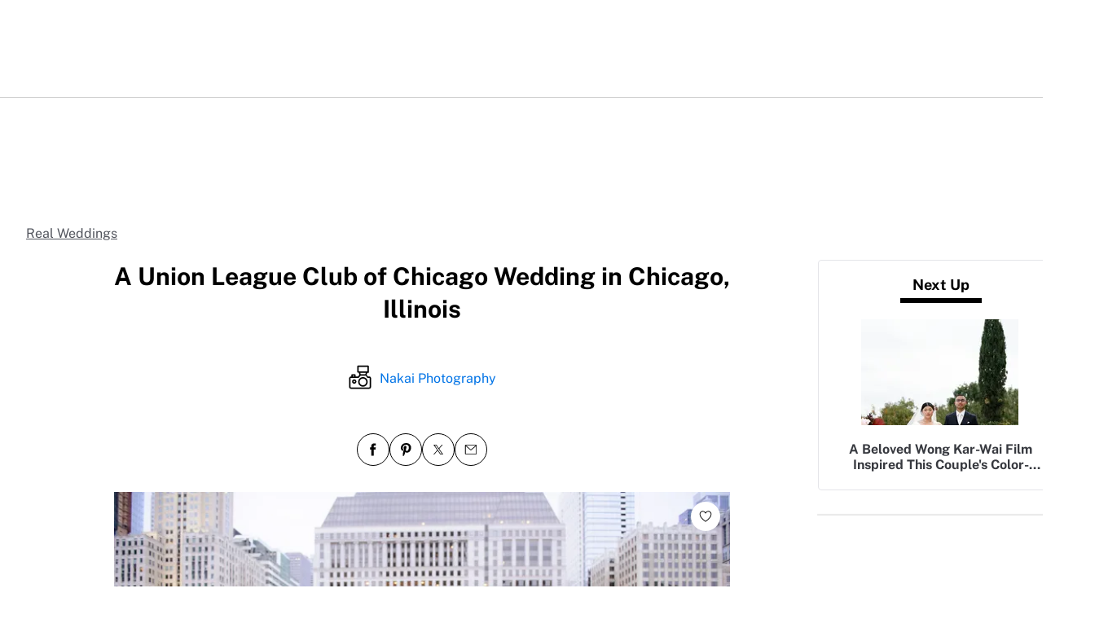

--- FILE ---
content_type: text/html; charset=utf-8
request_url: https://www.theknot.com/real-weddings/a-union-league-club-of-chicago-wedding-in-chicago-illinois-album
body_size: 49083
content:
<!DOCTYPE html>
<html class="__tmp_catalyst_opt_in__" data-tk-catalyst-variant="b01" lang="en">
<head>
<meta name="csrf-param" content="authenticity_token" />
<meta name="csrf-token" content="yIlP08AdpLi8QBomAeVlkPyeP54/hjcCjRTXGjqt+mtRMW8g1y3or6Pu5R35GLHGASO9+1A8/r5L8uSnd6xz1g==" />
<title>A Union League Club of Chicago Wedding in Chicago, Illinois
</title>
<link href="https://www.theknot.com/real-weddings/a-union-league-club-of-chicago-wedding-in-chicago-illinois-album" rel="canonical">
<meta charset="utf-8">
<meta content="width=device-width, initial-scale=1.0" name="viewport">
<meta content="While two grand venues made Jackie and Peter’s wedding formal and elegant, subtle incorporation of some of their favorite things—like architecture, mu
" name="description">
<meta content="True" name="HandheldFriendly">
<meta content="320" name="MobileOptimized">
<meta content="on" http-equiv="cleartype">
<meta content="A Union League Club of Chicago Wedding in Chicago, Illinois" property="og:title">
<meta content="album" property="og:type">
<meta content="https://apis.xogrp.com/media-api/images/085ec93c-9ca5-4a5f-74cd-5e06add00cd8" property="og:image">
<meta content="While two grand venues made Jackie and Peter’s wedding formal and elegant, subtle incorporation of some of their favorite things—like architecture, music, the color blue and memories from their eight-year relationship—made the high school sweethearts’ wedding one of a kind." property="og:description">
<meta content="https://www.theknot.com/real-weddings/a-union-league-club-of-chicago-wedding-in-chicago-illinois-album" property="og:url">
<meta content="theknot.com" property="og:site_name">
<meta content="67aced3fc6d235f5eb10f9f5c2082ab0" property="og:love:apikey">

<link crossorigin="" href="https://union.theknot.com" rel="preconnect">
<link href="https://union.theknot.com" rel="dns-prefetch">
<link crossorigin="" href="https://api.segment.io" rel="preconnect">
<link href="https://api.segment.io" rel="dns-prefetch">
<link crossorigin="" href="https://securepubads.g.doubleclick.net" rel="preconnect">
<link href="https://securepubads.g.doubleclick.net" rel="dns-prefetch">
<link crossorigin="" href="https://ad.crwdcntrl.net" rel="preconnect">
<link href="https://ad.crwdcntrl.net" rel="dns-prefetch">
<link crossorigin="" href="https://static.adsafeprotected.com" rel="preconnect">
<link href="https://static.adsafeprotected.com" rel="dns-prefetch">
<link crossorigin="" href="https://adservice.google.com" rel="preconnect">
<link href="https://adservice.google.com" rel="dns-prefetch">
<link crossorigin="" href="https://www.googletagservices.com" rel="preconnect">
<link href="https://www.googletagservices.com" rel="dns-prefetch">
<link crossorigin="" href="https://www.googletagmanager.com" rel="preconnect">
<link href="https://www.googletagmanager.com" rel="dns-prefetch">
<link crossorigin="" href="https://www.google-analytics.com" rel="preconnect">
<link href="https://www.google-analytics.com" rel="dns-prefetch">
<link crossorigin="" href="https://tpc.googlesyndication.com" rel="preconnect">
<link href="https://tpc.googlesyndication.com" rel="dns-prefetch">
<link crossorigin="" href="https://www.googleadservices.com" rel="preconnect">
<link href="https://www.googleadservices.com" rel="dns-prefetch">
<link crossorigin="" href="https://no-services.theknot.com" rel="preconnect">
<link href="https://no-services.theknot.com" rel="dns-prefetch">
<link crossorigin="" href="https://cdn.segment.com" rel="preconnect">
<link href="https://cdn.segment.com" rel="dns-prefetch">
<link crossorigin="" href="https://t.skimresources.com" rel="preconnect">
<link href="https://t.skimresources.com" rel="dns-prefetch">
<link crossorigin="" href="https://cdn.mxpnl.com" rel="preconnect">
<link href="https://cdn.mxpnl.com" rel="dns-prefetch">
<link crossorigin="" href="https://app.link" rel="preconnect">
<link href="https://app.link" rel="dns-prefetch">

<script>
  window.XO = {
    metadata: {"application":{"name":"real-weddings","deployment_environment":"production"},"page_data":{"kind":"album"},"entities":{"primary_entity_id":"a453bff1-3228-48f6-926b-71ff0dca7ad6","a453bff1-3228-48f6-926b-71ff0dca7ad6":{"title":"A Union League Club of Chicago Wedding in Chicago, Illinois","url":"https://www.theknot.com/real-weddings/a-union-league-club-of-chicago-wedding-in-chicago-illinois-album","primary_image_url":"//apis.xogrp.com/media-api/images/085ec93c-9ca5-4a5f-74cd-5e06add00cd8","terms":{"timeless-styles":["formal"],"location":"Chicago Illinois"}}}},
    cookie: {
      // This is called by GTM
      getCookie: function () {
      }
    },
    analytics: {
      api_key: "9yl6pv9mpp"
    }
  };
</script>

<link rel="preload" as="script" href="https://union.theknot.com/dist/v2/tk-pagelet-header-nav/latest/main.js">
<link rel="preload" as="style" href="https://union.theknot.com/dist/v2/tk-pagelet-header-nav/latest/secondary.css">

  <script async src="https://union.theknot.com/dist/v2/pagelet/latest/browser-modules.js" id="union-pagelet-browser-modules-script">
  </script>
  <script>
    (function () {
      var q = [];

      document.getElementById('union-pagelet-browser-modules-script')
        .addEventListener('load', function () {
          q.forEach(function (params) {
            var method = params[0];
            var args = params[1];
            this[method].apply(this, args);
          }, window.UNION_INTERNAL_MODULE_SYSTEM);

          UNION_INTERNAL_MODULE_SYSTEM.requirejs.config({
            waitSeconds: 15
          });
        });

      window.UNION_INTERNAL_MODULE_SYSTEM = window.UNION_INTERNAL_MODULE_SYSTEM || {
        require: function() {
          q.push(['require', arguments]);
        },
        define: function() {
          q.push(['define', arguments]);
        }
      };
    })();
  </script>
  <style>
    [data-pagelet-render-state="error"]~[data-pagelet-role="placeholder"],
    [data-pagelet-render-state="ready"]~[data-pagelet-role="placeholder"]
    {
      display: none;
    }
  </style>
  <script class="ot-sdk-show-settings" id="Union__consent-management__snippet">
  /*
    The "ot-sdk-show-settings" class is applied to this script tag so that the
    OneTrust blue shield icon never shows. We do add the Cookie Settings button
    correctly in the footer but a race condition for the pagelet can happen where
    the OneTrust check happens before the footer content is present, which results
    in the blue shield showing. This tricks the OneTrust SDK since it only checks
    for any element with that class.
  */
  window.UnionConsentManagement = (function () {
    var consentPlatformEnabled = 'true' === 'true' && document.cookie.indexOf('unionCmpEnabled=false') === -1;

    if (!consentPlatformEnabled) {
      window.OnetrustActiveGroups = ',C0001,C0002,C0003,C0004,C0005,';
      window.OneTrust = {
        ToggleInfoDisplay: function () { },
        OnConsentChanged: function () { }
      };
    } else {
      var oneTrustScript = document.createElement('script');
      oneTrustScript.src = 'https://cdn.cookielaw.org/scripttemplates/otSDKStub.js';
      oneTrustScript.type = 'text/javascript';
      oneTrustScript.charset = 'UTF-8';
      oneTrustScript.async = true;
      oneTrustScript.setAttribute('data-domain-script', '98c04d9e-538c-47ab-9820-bad810dce441');
      document.head.appendChild(oneTrustScript)
    }

    var NECESSARY = 'Necessary';
    var ANALYTIC = 'Analytic';
    var PERSONALISATION = 'Personalisation';
    var TARGETING = 'Targeting';
    var SOCIAL = 'Social';

    var categoryCodeNames = {
      C0001: NECESSARY,
      C0002: ANALYTIC,
      C0003: PERSONALISATION,
      C0004: TARGETING,
      C0005: SOCIAL
      // C0006: 'Custom',
    };

    var onetrustState = 'not_loaded';

    var providerLoaded = false;
    var services = [];
    var eventCallbacks = {
      'provider-load': []
    }
    var onConsentCallbacks = {};
    onConsentCallbacks[NECESSARY] = [];
    onConsentCallbacks[ANALYTIC] = [];
    onConsentCallbacks[PERSONALISATION] = [];
    onConsentCallbacks[TARGETING] = [];
    onConsentCallbacks[SOCIAL] = [];

    function getNextOneTrustState(state) {
      if (state === 'not_loaded') {
        return 'loading';
      } else if (state === 'loading') {
        return 'changing';
      }

      return 'done';
    }

    function setupService(service) {
      var categories = UnionConsentManagement.getConsentedCategories();
      var allCategoryNames = Object.keys(categoryCodeNames).map(function (key) {
        return categoryCodeNames[key];
      });

      service.setup({
        consentedToAll: allCategoryNames.every(function (categoryName) {
          return categories.indexOf(categoryName) >= 0;
        }),
        consentedToAny: allCategoryNames
          .filter(function (category) { return category !== NECESSARY })
          .some(function (categoryName) {
            return categories.indexOf(categoryName) >= 0;
          }),
        consentedToNecessary: categories.indexOf(NECESSARY) >= 0,
        consentedToAnalytic: categories.indexOf(ANALYTIC) >= 0,
        consentedToPersonalisation: categories.indexOf(PERSONALISATION) >= 0,
        consentedToTargeting: categories.indexOf(TARGETING) >= 0,
        consentedToSocial: categories.indexOf(SOCIAL) >= 0,
        consentedTo: function () {
          var reqCategories = Array.prototype.slice.call(arguments);
          return reqCategories.every(function (categoryName) {
            return categories.indexOf(categoryName) >= 0;
          });
        },
        categories: categories
      });
    }

    function setupServices() {
      services.forEach(function (service) {
        setupService(service);
      });
    }

    function runConsentedToCallbacks() {
      var categories = UnionConsentManagement.getConsentedCategories();

      categories.forEach(function (category) {
        onConsentCallbacks[category].forEach(function (callback) {
          callback();
        });
        onConsentCallbacks[category] = [];
      });
    }

    function onConsentedTo(category, callback) {
      if (
        category === NECESSARY ||
        (providerLoaded && UnionConsentManagement.consentedTo(category))
      ) {
        return callback();
      } else {
        onConsentCallbacks[category].push(callback);
      }
    }

    var UnionConsentManagement = {
      version: '2.0.4',
      consentPlatformEnabled: consentPlatformEnabled,
      registerService: function (service) {
        if (providerLoaded) {
          setupService(service);
        }

        services.push(service);
      },
      getConsentedCategories: function () {
        return (window.OnetrustActiveGroups || ',C0001,')
          .split(',')
          .filter(function (onetrustGroup) {
            return onetrustGroup && categoryCodeNames[onetrustGroup];
          })
          .map(function (onetrustGroup) {
            return categoryCodeNames[onetrustGroup];
          });
      },
      togglePreferencesModal: function () {
        onetrustState = 'changing';
        OneTrust.ToggleInfoDisplay();
        OneTrust.OnConsentChanged(function () {
          window.location.reload();
        });
      },
      addEventListener: function (event, callback) {
        if (event !== 'provider-load') return;

        if (event === 'provider-load' && providerLoaded) {
          callback();
          return
        }

        eventCallbacks[event].push(callback);
      },
      removeEventListener: function (event, callback) {
        if (event !== 'provider-load') return;

        eventCallbacks[event].splice(
          eventCallbacks[event].indexOf(callback),
          1
        );
      },
      getCookieSettingsButtonProps: function () {
        var data = OneTrust.GetDomainData();
        var cm = data.ConsentModel;
        
        return {
          text: data.CookieSettingButtonText,
          isVisible: cm.Name !== 'notice only',
        };
      },
      consentedTo: function (category) {
        return UnionConsentManagement.getConsentedCategories().indexOf(category) >= 0
      },
      onConsentedToNecessary: function (callback) {
        return onConsentedTo(NECESSARY, callback)
      },
      onConsentedToAnalytic: function (callback) {
        return onConsentedTo(ANALYTIC, callback)
      },
      onConsentedToPersonalisation: function (callback) {
        return onConsentedTo(PERSONALISATION, callback)
      },
      onConsentedToTargeting: function (callback) {
        return onConsentedTo(TARGETING, callback)
      },
      onConsentedToSocial: function (callback) {
        return onConsentedTo(SOCIAL, callback)
      }
    };

    window.OptanonWrapper = function () {
      if (!providerLoaded) {
        providerLoaded = true;
        eventCallbacks['provider-load'].forEach(function (onLoadCallback) {
          onLoadCallback();
        });
      }

      onetrustState = getNextOneTrustState(onetrustState);

      if (onetrustState === 'loading' || onetrustState === 'changing') {
        setupServices();
      }

      runConsentedToCallbacks();
    };

    if (!consentPlatformEnabled) {
      window.OptanonWrapper();
    }

    return UnionConsentManagement;
  })();
</script>
<script type="text/javascript">
  /* eslint-disable */
  (function () {
    // Create a queue, but don't obliterate an existing one!
    var analytics = window.analytics = window.analytics || [];
    // If the real analytics.js is already on the page return.
    if (analytics.initialize) return;
    // If the snippet was invoked already show an error.
    if (analytics.invoked) {
      if (window.console && console.error) {
        console.error('Segment snippet included twice.');
      }
      return;
    }
    // Invoked flag, to make sure the snippet
    // is never invoked twice.
    analytics.invoked = true;
    // A list of the methods in Analytics.js to stub.
    analytics.methods = [
      'trackSubmit',
      'trackClick',
      'trackLink',
      'trackForm',
      'pageview',
      'identify',
      'reset',
      'group',
      'track',
      'ready',
      'alias',
      'debug',
      'page',
      'once',
      'off',
      'on',
      'addSourceMiddleware',
      'addIntegrationMiddleware',
      'setAnonymousId',
      'addDestinationMiddleware'
    ];
    // Define a factory to create stubs. These are placeholders
    // for methods in Analytics.js so that you never have to wait
    // for it to load to actually record data. The `method` is
    // stored as the first argument, so we can replay the data.
    analytics.factory = function (method) {
      return function () {
        var args = Array.prototype.slice.call(arguments);
        args.unshift(method);
        analytics.push(args);
        return analytics;
      };
    };
    // For each of our methods, generate a queueing stub.
    for (var i = 0; i < analytics.methods.length; i++) {
      var key = analytics.methods[i];
      analytics[key] = analytics.factory(key);
    }
    // Define a method to load Analytics.js from our CDN,
    // and that will be sure to only ever load it once.
    analytics.load = function (key, options) {
      // Create an async script element based on your key.
      var script = document.createElement('script');
      script.type = 'text/javascript';
      script.async = true;
      script.src = 'https://cdn.segment.com/analytics.js/v1/'
        + key + '/analytics.min.js';
      // Insert our script next to the first script element.
      var first = document.getElementsByTagName('script')[0];
      first.parentNode.insertBefore(script, first);
      analytics._loadOptions = options;
    };
    analytics._writeKey = '9yl6pv9mpp';
    // Add a version to keep track of what's in the wild.
    analytics.SNIPPET_VERSION = '4.13.2';
  })();
</script>
<script>
  (function (
    segmentWriteKey,
    segmentLoadOptions
  ) {
    if (window.UnionConsentManagement) {
      window.UnionConsentManagement.onSegmentMappingJsLoad = function (loadSegmentWithMapping) {
        loadSegmentWithMapping(segmentWriteKey, segmentLoadOptions);
      };

      var consentedSegmentScript = document.createElement('script');
      consentedSegmentScript.src = 'https://union.theknot.com/dist/v2/tk-analytics/latest/consented-segment.js';
      consentedSegmentScript.type = 'text/javascript';
      consentedSegmentScript.async = true;
      document.head.appendChild(consentedSegmentScript);
    } else {
      analytics.load(segmentWriteKey, segmentLoadOptions);
    }
  })(
    '9yl6pv9mpp',
    {}
  );
</script>
<script data-ga4-segment-patch>
  /* Middleware that intercepts every track call and adds GA4 parameters */
  window.dataLayer = window.dataLayer || [];

  function gtag() {
    dataLayer.push(arguments);
  }

  ((Promise, console, analytics, prefix) => {
    const TIMEOUT_IN_MS = 3 * 1000;

    // Implements a polling strategy to check if ga is loaded.
    // This is necessary as simply calling `gtag` with a callback
    // Will unintentionally load google analytics
    let wasGtagLoadAttempted = false;
    const checkIfGtagLoadWasAttempted = () => {
      return new Promise((resolve, reject) => {
        if (wasGtagLoadAttempted) {
          // Avoid polling if already loaded
          resolve();
          return;
        }

        const er = new Error('Segment loaded but data layer did not');
        er.type = 'GTAG_NOT_LOADED';

        console.warn(`${prefix} Waiting for gtag to load before flushing segment events. This may take up to ${TIMEOUT_IN_MS} ms`);

        const interval = setInterval(() => {
          const gaScript = document.querySelector('script[src*="/www.googletagmanager.com/gtag/"]');
          if (gaScript) {
            wasGtagLoadAttempted = true;

            resolve();
            clearInterval(interval);
            clearTimeout(timeout);
          }
        }, 300);

        const timeout = setTimeout(() => {
          clearInterval(interval);
          reject(er)
        }, TIMEOUT_IN_MS);

        window.addEventListener('beforeunload', () => {
          clearInterval(interval);
          clearTimeout(timeout);
          reject(er);
        });
      });
    };

    const asyncGtag = function () {
      const args = Array.prototype.slice.call(arguments);

      return new Promise((resolve) => {
        args.push(resolve);
        gtag.apply(null, args);
      });
    }

    let gtagPromise = null;

    /**
     * this throtle is in place to avoid too many consequitive calls to `gtag`. If too many calls are done consequitively
     * it will exceed a limit of 20 hits per second enforced by the gtag library. Because we make 3 gtag calls, this means
     * we have a limit of ~6 events per second. Once we hit this limit, it will cause segment events to be sent without
     * the necessary ga4 properties.
     */
    const throtledGtagProperties = () => {
      if (gtagPromise) return gtagPromise;
      const get = 'get';
      const target = 'G-N0GL0GGXYR';
      const sessionIdPromise = asyncGtag(get, target, 'session_id');
      const sessionNumberPromise = asyncGtag(get, target, 'session_number');
      const clientIdPromise = asyncGtag(get, target, 'client_id');

      gtagPromise = Promise.all([sessionIdPromise, sessionNumberPromise, clientIdPromise]);
      setTimeout(() => {
        gtagPromise = null;
      }, 3000)

      return gtagPromise;
    }

    analytics.addSourceMiddleware((middlewareIntermediate) => {
      const payload = middlewareIntermediate.payload;
      const next = middlewareIntermediate.next;


      return checkIfGtagLoadWasAttempted()
        .then(() => throtledGtagProperties())
        .then(([sessionId, sessionNumber, clientId]) => {
          let namespace;

          if (payload.type() === 'identify') {
            namespace = 'traits'
          } else {
            namespace = 'properties'
          }
          if (!payload.obj[namespace]) {
            console.warn(`${prefix} Analytics event does not contain namespace property: ${namespace}`);
            next(payload);
            return
          }

          payload.obj[namespace].ga4SessionId = sessionId;
          payload.obj[namespace].ga4SessionNumber = sessionNumber;
          payload.obj[namespace].ga4ClientId = clientId;

          next(payload);
        }).catch((err) => {

          console.error(err);
          if (err.type === 'GTAG_NOT_LOADED') {
            console.warn(`${prefix} Skipping GA4 patch because ga did not load.`);
          } else {
            console.warn(`${prefix} Skipping GA4 patch because an unknown error occurred.`);
          }
          next(payload);
        });
    });
  })(Promise, console, analytics, '[union ga4 segment patch] ');
</script>
<script id="Union__fragment_loader">
  window.UNION_INTERNAL_FRAGMENT_LOADER = ((expirationPeriod, cacheNamespace, window, document, storage, JSON, Date) => {
    const now = new Date;

    const createCacheStorage = () => {
      const getCacheKey = (fragment) => {
        return cacheNamespace + fragment.name;
      };

      const usedKeys = new Set();
      const unloadEvent = 'onpagehide' in window ? 'pagehide' : 'unload';
      window.addEventListener(unloadEvent, () => {
        Object.keys(storage).forEach((key) => {
          if (key.indexOf(cacheNamespace) === 0 && !usedKeys.has(key)) {
            storage.removeItem(key);
            console.warn('Deleting fragment cache: ', key);
          }
        });
      });

      return {
        set: (fragment, result) => {
          try {
            const key = getCacheKey(fragment);
            usedKeys.add(key);
            storage[key] = JSON.stringify([now, result]);
          } catch (error) {
            console.warn('Error hydrating fragment cache: ', error);
          }
        },
        get: (fragment) => {
          const key = getCacheKey(fragment)
          usedKeys.add(key);
          return storage[key];
        }
      }
    }

    const createHTMLFragmentLoader = () => {
      const cacheStorage = createCacheStorage();

      const performFetch = async (fragment) => {
        const response = await fetch(fragment.url)
        if (!response.ok) {
          console.warn('Unable to fetch fragment', fragment);
          return null;
        }

        return await response.text();
      }

      const performAppend = (fragment, targetElement, text) => {
        const domFragment = document.createRange()
          .createContextualFragment(
            '<!-- fragment start ' + fragment.id + '-->' + text + '<!-- fragment end -->'
          );
        domFragment.firstChild.id = fragment.id;
        targetElement.appendChild(domFragment);
      }

      const append = (fragment, text) => {
        let target = fragment.options.target;

        if (target !== 'head' && target !== 'body') {
          target = 'body';
        }

        const targetElement = document[target];

        if (target === 'body' && !targetElement) {
          document.addEventListener('readystatechange', function () {

            if (document.readyState === 'interactive')
              performAppend(fragment, document.body, text);
          });
          return;
        }

        performAppend(fragment, targetElement, text);
      }

      const fetchAppend = async (fragment) => {
        const text = await performFetch(fragment)
        if (text) {
          append(fragment, text);
        }
        return text;
      }

      const fetchAppendCache = async (fragment) => {
        const text = await fetchAppend(fragment)
        if (text)
          cacheStorage.set(fragment, text);
      }

      const fetchCache = async (fragment) => {
        const text = await performFetch(fragment)
        if (text)
          cacheStorage.set(fragment, text);
      }

      return {
        load: async (fragment) => {
          if (document.getElementById(fragment.id)) {
            console.log(fragment.id + ': Fragment is already in document. Avoiding load cycle.');
            return;
          }

          if (!fragment.options.cache) {
            return fetchAppend(fragment);
          }

          const cache = cacheStorage.get(fragment);

          if (!cache) {
            return fetchAppendCache(fragment);
          }

          const data = JSON.parse(cache);
          const lastUsed = new Date(data[0]);

          if (lastUsed > now /* Probably an attacker */) {
            return fetchAppendCache(fragment);
          }

          append(fragment, data[1]);

          setTimeout(() => {
            const timeSinceLastUsed = now - lastUsed;

            if (timeSinceLastUsed >= expirationPeriod) {
              fetchCache(fragment);
            }
          });
        }
      }
    }

    return createHTMLFragmentLoader();
  })(
    600000,
    'xou/fragments/',
    window,
    document,
    window.localStorage,
    JSON,
    Date
  );
</script><!-- fragment start Union__fragment__html-document-parts_head --><link rel="preload" href="https://union.theknot.com/dist/v2/typography/latest/font-primary-regular.woff2" as="font" type="font/woff2" crossorigin="anonymous">
<link rel="preload" href="https://union.theknot.com/dist/v2/typography/latest/font-primary-bold.woff2" as="font" type="font/woff2" crossorigin="anonymous">
<link rel="preload" href="https://union.theknot.com/dist/v2/typography/latest/font-secondary-regular.woff2" as="font" type="font/woff2" crossorigin="anonymous"><style id="Union__fragment__html-document-parts_head">@font-face{font-display:swap;font-family:union-secondary-font;font-style:normal;font-weight:400;src:url(https://union.theknot.com/dist/v2/typography/catalyst-v2/font-secondary-regular.woff2) format("woff2"),url(https://union.theknot.com/dist/v2/typography/catalyst-v2/font-secondary-regular.woff) format("woff")}@font-face{font-display:swap;font-family:union-primary-font;font-style:normal;font-weight:500;src:url(https://union.theknot.com/dist/v2/typography/catalyst-v2/font-primary-bold.woff2) format("woff2"),url(https://union.theknot.com/dist/v2/typography/catalyst-v2/font-primary-bold.woff) format("woff")}@font-face{font-display:swap;font-family:union-primary-font;font-style:normal;font-weight:700;src:url(https://union.theknot.com/dist/v2/typography/catalyst-v2/font-primary-bold.woff2) format("woff2"),url(https://union.theknot.com/dist/v2/typography/catalyst-v2/font-primary-bold.woff) format("woff")}@font-face{font-display:swap;font-family:union-primary-font;font-style:normal;font-weight:800;src:url(https://union.theknot.com/dist/v2/typography/catalyst-v2/font-primary-extra-bold.woff2) format("woff2"),url(https://union.theknot.com/dist/v2/typography/catalyst-v2/font-primary-extra-bold.woff) format("woff")}@font-face{font-display:swap;font-family:union-primary-font;font-style:normal;font-weight:400;src:url(https://union.theknot.com/dist/v2/typography/catalyst-v2/font-primary-regular.woff2) format("woff2"),url(https://union.theknot.com/dist/v2/typography/catalyst-v2/font-primary-regular.woff) format("woff")}:root{--tkww-union-color-primary-100:#ffe4fb;--tkww-union-color-primary-200:#febbf7;--tkww-union-color-primary-300:#ff44cb;--tkww-union-color-primary-400:#d700a0;--tkww-union-color-primary-500:#ac007c;--tkww-union-color-neutral-100:#f1f2f4;--tkww-union-color-neutral-200:#e4e5e9;--tkww-union-color-neutral-300:#caccd0;--tkww-union-color-neutral-400:#9699a0;--tkww-union-color-neutral-500:#51545c;--tkww-union-color-neutral-600:#37393f;--tkww-union-color-neutral-black:#000;--tkww-union-color-neutral-white:#fff;--tkww-union-color-additional-01extra-100:#e6f2fc;--tkww-union-color-additional-01extra-200:#c4dff9;--tkww-union-color-additional-01extra-300:#a1cdf5;--tkww-union-color-additional-01extra-400:#0073e6;--tkww-union-color-additional-01extra-500:#364c9d;--tkww-union-color-additional-02extra-100:#fff7e1;--tkww-union-color-additional-02extra-200:#fdde81;--tkww-union-color-additional-02extra-300:#fbbb03;--tkww-union-color-additional-02extra-400:#fbaf00;--tkww-union-color-additional-02extra-500:#fb8b00;--tkww-union-color-additional-03extra-100:#ffd1bd;--tkww-union-color-additional-03extra-200:#ff9357;--tkww-union-color-additional-03extra-300:#ff6f00;--tkww-union-color-additional-03extra-400:#fa592d;--tkww-union-color-additional-03extra-500:#db4936;--tkww-union-color-additional-04extra-100:#fff5ed;--tkww-union-color-additional-04extra-200:#f7e6dc;--tkww-union-color-additional-04extra-300:#e8d5ca;--tkww-union-color-additional-04extra-400:#c7afa1;--tkww-union-color-additional-04extra-500:#ad9587;--tkww-union-color-status-error-100:#ffece4;--tkww-union-color-status-error-200:#eb1400;--tkww-union-color-status-error-300:#a1000b;--tkww-union-color-status-info-100:#f4f9ff;--tkww-union-color-status-info-200:#0073e6;--tkww-union-color-status-info-300:#114394;--tkww-union-color-status-success-100:#e2ffee;--tkww-union-color-status-success-200:#008a05;--tkww-union-color-status-success-300:#005a25;--tkww-union-color-status-warning-100:#fff3dd;--tkww-union-color-status-warning-200:#c25400;--tkww-union-color-status-warning-300:#823300;--tkww-union-color-tkred-600:var(--tkww-union-color-primary-500);--tkww-union-color-tkred-500:var(--tkww-union-color-primary-500);--tkww-union-color-tkred-400:var(--tkww-union-color-primary-400);--tkww-union-color-tkred-300:var(--tkww-union-color-primary-300);--tkww-union-color-tkred-200:var(--tkww-union-color-primary-200);--tkww-union-color-tkred-100:var(--tkww-union-color-primary-100);--tkww-union-color-midnight:var(--tkww-union-color-neutral-600);--tkww-union-color-coolgray-500:var(--tkww-union-color-neutral-500);--tkww-union-color-coolgray-400:var(--tkww-union-color-neutral-400);--tkww-union-color-coolgray-300:var(--tkww-union-color-neutral-300);--tkww-union-color-coolgray-200:var(--tkww-union-color-neutral-200);--tkww-union-color-coolgray-100:var(--tkww-union-color-neutral-100);--tkww-union-color-white:var(--tkww-union-color-neutral-white);--tkww-union-color-indigo-900:var(--tkww-union-color-additional-01extra-500);--tkww-union-color-indigo-800:var(--tkww-union-color-additional-01extra-400);--tkww-union-color-indigo-700:var(--tkww-union-color-additional-01extra-300);--tkww-union-color-indigo-650:var(--tkww-union-color-additional-01extra-300);--tkww-union-color-indigo-600:var(--tkww-union-color-additional-01extra-200);--tkww-union-color-indigo-500:var(--tkww-union-color-additional-01extra-100);--tkww-union-color-indigo-400:var(--tkww-union-color-additional-01extra-100);--tkww-union-color-gold-900:var(--tkww-union-color-additional-02extra-500);--tkww-union-color-gold-500:var(--tkww-union-color-additional-02extra-400);--tkww-union-color-gold-400:var(--tkww-union-color-additional-02extra-300);--tkww-union-color-gold-300:var(--tkww-union-color-additional-02extra-200);--tkww-union-color-gold-200:var(--tkww-union-color-additional-02extra-100);--tkww-union-color-gold-100:var(--tkww-union-color-additional-02extra-100);--tkww-union-color-raspberry-500:var(--tkww-union-color-primary-500);--tkww-union-color-raspberry-400:var(--tkww-union-color-primary-400);--tkww-union-color-raspberry-300:var(--tkww-union-color-primary-200);--tkww-union-color-raspberry-200:var(--tkww-union-color-primary-100);--tkww-union-color-peach-500:var(--tkww-union-color-additional-03extra-100);--tkww-union-color-peach-400:var(--tkww-union-color-additional-03extra-100);--tkww-union-color-peach-300:var(--tkww-union-color-additional-03extra-100);--tkww-union-color-teal-600:var(--tkww-union-color-status-success-300);--tkww-union-color-teal-500:var(--tkww-union-color-status-success-300);--tkww-union-color-teal-400:var(--tkww-union-color-status-success-200);--tkww-union-color-teal-300:var(--tkww-union-color-status-success-200);--tkww-union-color-teal-200:var(--tkww-union-color-status-success-100);--tkww-union-color-teal-100:var(--tkww-union-color-status-success-100);--tkww-union-color-border-error:var(--tkww-union-color-status-error-200);--tkww-union-color-border-success:var(--tkww-union-color-status-success-200);--tkww-union-color-border-warning:var(--tkww-union-color-status-warning-200);--tkww-union-color-background-error:var(--tkww-union-color-status-error-100);--tkww-union-color-background-warning:var(--tkww-union-color-status-warning-100);--tkww-union-color-background-success:var(--tkww-union-color-status-success-100);--tkww-union-color-background-active:var(--tkww-union-color-additional-04extra-100);--tkww-union-color-background-dark-contrast:var(--tkww-union-color-neutral-400);--tkww-union-color-background-dark:var(--tkww-union-color-neutral-black);--tkww-union-color-text-brand:var(--tkww-union-color-primary-400);--tkww-union-color-text-error:var(--tkww-union-color-status-error-200);--tkww-union-color-text-warning:var(--tkww-union-color-status-warning-200);--tkww-union-color-text-success:var(--tkww-union-color-status-success-200);--tkww-union-color-text-on-dark-default:var(--tkww-union-color-neutral-white);--tkww-union-color-brand-primary:var(--tkww-union-color-primary-300);--tkww-union-color-icon-cta:var(--tkww-union-color-primary-400);--tkww-union-color-icon-default:var(--tkww-union-color-neutral-black);--tkww-union-color-icon-on-dark-default:var(--tkww-union-color-neutral-white);--tkww-union-color-cta-default:var(--tkww-union-color-primary-300);--tkww-union-color-cta-hover:var(--tkww-union-color-primary-400);--tkww-union-color-text-default:var(--tkww-union-color-neutral-black);--tkww-union-color-link-on-light:var(--tkww-union-color-additional-01extra-400);--tkww-union-color-link-on-dark:var(--tkww-union-color-neutral-white)}error{display:none}</style>
<link rel="stylesheet" href="https://union.theknot.com/dist/v2/global-app-kernel/latest/core.css">
<link rel="stylesheet" href="https://union.theknot.com/dist/v2/ds-brand-theknot/latest/brand-definition.css">
<script>window.ddjskey="C6FB50F8CD3FC0952A15A4FCD37859",window.ddoptions={withCredentials:!0,ajaxListenerPath:[{host:"membership-api.theknot.com",path:"/members",strict:!0},{host:"membership-api.theknot.com",path:"/sessions",strict:!0}]}</script>
<script src="https://js.datadome.co/tags.js" defer="defer"></script>
<script defer="defer" src="https://union.theknot.com/dist/v2/ds-brand-theknot/latest/bundles/union-bridge.init.js"></script><!-- favicons-snippet-start --><meta name="msapplication-TileColor" content="#ffffff">
<meta name="theme-color" content="#ffffff">
<link rel="shortcut icon" href="https://union.theknot.com/dist/v2/brands/latest/favicon.ico">
<link rel="icon" type="image/png" sizes="64x64" href="https://union.theknot.com/dist/v2/brands/latest/favicon.png">
<link rel="icon" sizes="228x228" href="https://union.theknot.com/dist/v2/brands/latest/coast-icon-228x228.png">
<link rel="icon" sizes="196x196" href="https://union.theknot.com/dist/v2/brands/latest/homescreen-196x196.png">
<link rel="apple-touch-icon-precomposed" sizes="152x152" href="https://union.theknot.com/dist/v2/brands/latest/apple-touch-icon-152x152-precomposed.png">
<link rel="apple-touch-icon-precomposed" sizes="120x120" href="https://union.theknot.com/dist/v2/brands/latest/apple-touch-icon-120x120-precomposed.svg">
<link rel="apple-touch-icon-precomposed" sizes="76x76" href="https://union.theknot.com/dist/v2/brands/latest/apple-touch-icon-76x76-precomposed.svg">
<link rel="apple-touch-icon-precomposed" sizes="60x60" href="https://union.theknot.com/dist/v2/brands/latest/apple-touch-icon-60x60-precomposed.svg">
<link rel="apple-touch-icon" sizes="144x144" href="https://union.theknot.com/dist/v2/brands/latest/apple-touch-icon-144x144.svg">
<link rel="apple-touch-icon" sizes="114x114" href="https://union.theknot.com/dist/v2/brands/latest/apple-touch-icon-114x114.svg">
<link rel="apple-touch-icon" sizes="72x72" href="https://union.theknot.com/dist/v2/brands/latest/apple-touch-icon-72x72.svg">
<link rel="apple-touch-icon" sizes="57x57" href="https://union.theknot.com/dist/v2/brands/latest/apple-touch-icon.svg">
<!-- favicons-snippet-end --><!-- fragment end --><script>window.UNION_INTERNAL_FRAGMENT_LOADER.load({"id":"Union__fragment__html-document-parts_head","name":"html-document-parts/head","url":"https://union.theknot.com/dist/v2/html-document-parts/catalyst-v2/client/head.html","options":{"cache":true,"target":"head"}})</script>
<svg aria-hidden="true" style="position:absolute;width:0;height:0;overflow:hidden" version="1.1" xmlns="http://www.w3.org/2000/svg" xmlns:xlink="http://www.w3.org/1999/xlink">
  <defs>
    <symbol fill="none" viewBox="0 0 32 32" id="v2-icon-email-selected" xmlns="http://www.w3.org/2000/svg">
      <title id="#v2-icon-email-selecte_title">email selected</title>
      <path fill-rule="evenodd" clip-rule="evenodd" d="M23.023 12.682c.007.144.007.29.007.434 0 4.44-3.387 9.573-9.575 9.573a9.566 9.566 0 0 1-5.15-1.503c.262.032.532.046.801.046a6.746 6.746 0 0 0 4.179-1.443 3.363 3.363 0 0 1-3.143-2.336 3.37 3.37 0 0 0 1.517-.06 3.37 3.37 0 0 1-2.698-3.299v-.048c.453.25.972.402 1.524.421a3.374 3.374 0 0 1-1.046-4.494 9.56 9.56 0 0 0 6.938 3.516 3.37 3.37 0 0 1 3.281-4.133c.963 0 1.837.407 2.452 1.063a6.718 6.718 0 0 0 2.14-.814 3.387 3.387 0 0 1-1.483 1.864 6.872 6.872 0 0 0 1.936-.532 6.86 6.86 0 0 1-1.68 1.745Zm-7.02-11.35c-8.1 0-14.667 6.567-14.667 14.667 0 8.101 6.567 14.666 14.667 14.666S30.669 24.1 30.669 16c0-8.1-6.565-14.667-14.666-14.667Z" fill="currentColor"/>
      <path fill="currentColor" d="M7 7h18v18H7z"/>
      <path fill-rule="evenodd" clip-rule="evenodd" d="M23.5 9.513H8.425a.487.487 0 0 0-.488.487v12c0 .27.219.488.488.488H23.5a.487.487 0 0 0 .45-.488V10a.487.487 0 0 0-.45-.487Zm-1.102.975L15.94 16l-6.412-5.512h12.87ZM8.912 21.513V11.245l6.75 5.753a.458.458 0 0 0 .315.12.48.48 0 0 0 .323-.12l6.75-5.753v10.268H8.912Z" fill="#fff"/>
    </symbol>
  </defs>
</svg>

<style class="inline_css_assert">
body{width:100%}.not-visible{visibility:hidden}.taxonomy-links-container{padding-left:0}.vendor-links-list li:first-child,.taxonomy-links-list li:first-child{margin-top:2rem}.vendor-links-list li:last-child,.taxonomy-links-list li:last-child{margin-bottom:2rem}@media (max-width: 767.98px){.vendor-links-list li:first-child,.taxonomy-links-list li:first-child{margin-top:1rem}.vendor-links-list li:last-child,.taxonomy-links-list li:last-child{margin-bottom:1rem}}.vendor-links-list .trunk,.taxonomy-links-list .trunk{white-space:nowrap}.vendor-links-list .trunk a,.taxonomy-links-list .trunk a{overflow:hidden;text-overflow:ellipsis}.vendor-links-list .trunk a{width:85%}.taxonomy-links-list .trunk a{width:55%}.margin-bottom-10{margin-bottom:10px !important}.without-outline{outline:none}.ad-outer-container div[id^=google_ads_iframe]{position:relative}.ad-outer-container div[id^=google_ads_iframe]::before{display:block;width:100%;content:"ADVERTISEMENT";font-weight:500;font-size:12px;font-family:union-primary-font,union-sans-serif,-apple-system,system-ui,BlinkMacSystemFont,segoe ui,Roboto,helvetica neue,Arial,sans-serif;line-height:17px;letter-spacing:1.5px;color:#51545c;text-align:center;position:absolute}.ad-outer-container div[id^=google_ads_iframe]::before{top:-17px}.ad-outer-container .ad-container{margin-bottom:20px;position:relative;width:300px}.col-sm-3.hidden-xs{padding:0}.col-sm-3.hidden-xs.side-rail .ad-outer-container{position:relative;padding-left:0;padding-right:0}.col-sm-3.hidden-xs.side-rail .ad-outer-container .side-ad{width:300px}.col-sm-3.hidden-xs.side-rail .ad-outer-container:not(:first-child) .side-ad{margin-top:10px}.photo-card:not(.grid)>.panel-image img{width:100% !important}.vendor-links-container,.vendor-links{padding:0}p{font-family:union-primary-font,union-sans-serif,-apple-system,system-ui,BlinkMacSystemFont,segoe ui,Roboto,helvetica neue,Arial,sans-serif;font-weight:400;font-style:normal;font-size:18px;line-height:28.5px;margin:0 0 10px}.content.value{text-align:center;margin-left:8px;letter-spacing:1px}.content.value{font-family:union-primary-font,union-sans-serif,-apple-system,system-ui,BlinkMacSystemFont,segoe ui,Roboto,helvetica neue,Arial,sans-serif;font-size:13.5px;line-height:17px}@media (min-width: 768px){.content.value{white-space:normal;text-align:left}}.content.link{font-weight:500;font-style:normal;font-size:13.5px;color:#0073E6;position:relative;background:0 0;border:0;line-height:17px;padding:0;letter-spacing:1px}.content.label{font-weight:500;font-style:normal;padding:0;margin-right:4px}.vendor-links-container h2,.taxonomy-links-container h2{font-weight:500;font-style:normal;font-size:22px;line-height:33px}@media (min-width: 768px){.vendor-links-container h2,.taxonomy-links-container h2{line-height:37px;font-size:26px}}@media (min-width: 768px){.vendor-links-container .vendors-title,.taxonomy-links-container .tags-title{text-align:left}}.vendor-links-container .vendor-links{padding:0}.vendor-links-container .vendor-links .trunk{white-space:nowrap}.vendor-links-container .vendor-links .trunk a{width:85%;overflow:hidden;text-overflow:ellipsis}.vendor-links-container .vendor-links .trunk a.link{vertical-align:sub}.link-sm{font-size:14px !important}.taxonomy-links-container{padding-left:0}.panel-heading{padding:0 15px;border-bottom:1px solid transparent;border-top-right-radius:3px;border-top-left-radius:3px}.panel-heading h2{font-size:16px;margin:1px 0 0;font-weight:500;color:#37393F}img{vertical-align:middle;border-style:none}.cover-photo-link,.album-photos{overflow:hidden}.next-up-heading{display:block;display:-webkit-box;line-height:19px;-webkit-line-clamp:2;-webkit-box-orient:vertical;overflow:hidden}.album-story,.album-title{text-align:center}.album-story{margin:20px 0}.album-title{margin-top:30px !important;margin-bottom:0;font-size:30px;line-height:40px;font-weight:500}.next-up{margin:20px 0}.next-up a:hover{text-decoration:none}.ablum-container.container{padding:0}.view-all a{padding:12px 0;min-width:178px}@media (min-width: 768px){.vendor-credit .icon{display:inline}}.next-up{width:300px}.album-photo-favorite.favorite{position:absolute !important;z-index:3;right:15px;top:15px;padding-right:15px;padding-bottom:10px;border:none !important;background:0 0}*,:after,:before{-webkit-box-sizing:border-box;-moz-box-sizing:border-box;box-sizing:border-box}.clear{clear:both}footer,main,nav{display:block}.text-left{text-align:left}.text-center{text-align:center}.center-content{margin:0 auto;text-align:center}.container{padding-left:20px;padding-right:20px;margin-right:auto;margin-left:auto}@media (min-width: 768px){.container{width:1360px;padding-left:32px;padding-right:32px}}.col-sm-12,.col-sm-3,.col-sm-6,.col-sm-7,.col-xs-12{position:relative;min-height:1px;padding-left:10px;padding-right:10px}.col-xs-12{float:left}.col-xs-12,.col-sm-3 .col-xs-12{width:100%}@media (min-width: 768px){.col-sm-3{width:25%}.col-sm-6{width:50%}.col-sm-7{width:58.33333%}.col-sm-12{width:100%}.col-sm-12,.col-sm-3,.col-sm-6,.col-sm-7{float:left}.col-sm-offset-1{margin-left:8.33333%}}@media (max-width: 480px){.col-xs-12{width:100%}}.header-nav ul{z-index:10}@media (min-width: 768px){.header-nav ul{top:1px}}.ad-container{-webkit-box-shadow:0 0 1px 1px rgba(31,31,31,0.1);box-shadow:0 0 1px 1px rgba(31,31,31,0.1);display:inline-block}.header-ad .ad-container #js-leaderboard-banner{min-height:66px}.sticky-top{top:0;animation-name:enter-from-above;-webkit-animation-name:enter-from-above;box-shadow:0 4px 4px rgba(136,136,136,0.15)}.sticky{position:fixed;z-index:1;left:0;right:0;animation-duration:.2s;-webkit-animation-duration:.2s}.bride-social-buttons.sticky{background-color:#fff;margin:0;height:3.5rem}@media (min-width: 768px){.bride-social-buttons.sticky{width:100%;float:left;height:60px;z-index:2}}.sticky .sticky-head-logo{height:35px;width:125px;margin-top:10px}.bride-social-buttons.sticky .social-container{display:flex;justify-content:space-between;flex-direction:row-reverse;height:100%;margin-left:1.25rem}@media (min-width: 768px){.bride-social-buttons.sticky .social-container{float:right;height:60px;text-align:left;flex-direction:row}}.bride-social-buttons .favorite-button{margin-right:1rem}@media (max-width: 767.98px){.bride-social-buttons .favorite-button{margin-top:16px;margin-right:0}}.bride-social-buttons.sticky .social-container .favorite-button{display:flex;align-items:center;height:100%}@media (max-width: 767.98px){.bride-social-buttons.sticky .social-container .favorite-button{margin-top:0}}.xo-social-sharing{display:flex;justify-content:center;gap:1rem}.bride-social-buttons.sticky-top.sticky .xo-social-sharing{display:flex;flex-direction:row;float:right;height:100%;justify-content:center;align-items:center}.bride-social-buttons.sticky .xo-social-sharing .icon-container{float:left;height:100%}@media (max-width: 767.98px){.bride-social-buttons.sticky .logo,.bride-social-buttons.sticky .social-container-title{display:none}}@media (min-width: 768px){.bride-social-buttons.sticky .social-container-title{padding:18px 20px;text-align:left;font-size:18px;display:block;height:60px;white-space:nowrap;overflow:hidden;text-overflow:ellipsis}}.bride-social-buttons.sticky .sticky-inner{height:100%}@media (min-width: 768px){.bride-social-buttons.sticky .sticky-inner{width:80%;margin:0 auto}}.bride-social-buttons.sticky .xo-social-sharing>a{width:2.5rem;height:2.5rem !important}.bride-social-buttons .xo-social-sharing .icon-container{display:flex;justify-content:center;align-items:center;width:2.5rem;height:2.5rem;border:1px solid black;border-radius:100px}.bride-social-buttons.sticky-top.sticky .xo-social-sharing .icon-container{display:flex;align-items:center}@media (max-width: 767.98px){.bride-social-buttons.sticky-top.sticky .xo-social-sharing .icon-container{margin-right:0}}@media (max-width: 767.98px){.bride-social-buttons.sticky-top.sticky .xo-social-sharing .icon-container:last-child{margin-right:0}}.share-text{display:none}@media (max-width: 767.98px){.bride-social-buttons.sticky-top.sticky .xo-social-sharing .share-text{display:flex;align-items:center;margin-right:18px;font-size:16px;font-weight:400;line-height:24px;color:#000000;text-transform:capitalize}}.global-footer{margin-top:40px}ul.list-unstyled li{padding-top:1rem;padding-bottom:1rem}.breadcrumb-container{margin-top:15px}.breadcrumb{list-style:none}@media (max-width: 767.98px){.breadcrumb{height:38px;margin-left:-3px}}@media (max-width: 767.98px){.breadcrumb>li:before{padding-right:5px}}@media (max-width: 767.98px){.breadcrumb,.breadcrumb li{position:relative}}.breadcrumb li,.breadcrumb li a{font-family:union-primary-font,union-sans-serif,-apple-system,system-ui,BlinkMacSystemFont,segoe ui,Roboto,helvetica neue,Arial,sans-serif;font-weight:400;font-style:normal;font-size:16px;text-transform:capitalize;color:#51545C;line-height:24px;text-decoration:underline}.breadcrumb li:hover,.breadcrumb li a:hover{text-decoration:none}.list-unstyled{padding-left:0;list-style:none}@media (max-width: 767.98px){ul.list-unstyled.xs-divider li{border-bottom:solid 1px #e9e9e9}}@media (max-width: 767.98px){ul.list-unstyled.xs-divider li:first-child{border-top:solid 1px #e9e9e9;padding:1rem 0}}.vendor-links-container,.vendor-links{margin-bottom:0}.modules .modules-header,.modules>h2{font-weight:500;font-size:16px;line-height:20px}@media (min-width: 768px){.modules .modules-header,.modules>h2{font-size:18px}}.modules .modules-header,.modules>h2{color:#000000;text-align:center;text-transform:capitalize;font-family:union-primary-font,union-sans-serif,-apple-system,system-ui,BlinkMacSystemFont,segoe ui,Roboto,helvetica neue,Arial,sans-serif;font-style:normal}.modules .modules-header:after,.modules>h2:after{background:#000000;display:block;height:6px;width:100px;margin:6px auto 0;content:""}@media (max-width: 767.98px){.bride-social-buttons .social-sharing-widgets{margin-top:0;display:flex;justify-content:center;margin-bottom:1.5rem}}.container.vendor-links-container,.container.taxonomy-links-container{padding:0}.btn{display:inline-block;margin-bottom:0;text-align:center;touch-action:manipulation;border:1px solid transparent;padding:6px 12px;font-size:14px;line-height:1.42857;border-radius:4px;letter-spacing:.5px}.bride-social-buttons.sticky.sticky-top .favorite-button{float:left;text-align:center}@media (max-width: 767.98px){.bride-social-buttons.sticky.sticky-top .favorite-button{margin-right:1.25rem}}.sticky .btn.heart.btn-alternate{padding:0}a.btn-alternate:visited{color:#D700A0;border:1px solid #D700A0}.btn.favorite{line-height:12px;padding:0}.btn-alternate{padding:10px 16px}.btn.favorite span.name{display:inline-block;margin-top:3px;font-size:14px;margin-left:5px;width:80px;vertical-align:text-top}.bride-social-buttons{margin-bottom:22px;width:100%}@media (min-width: 768px){.bride-social-buttons{margin-top:0;display:flex;align-items:center;justify-content:center;margin-bottom:2rem}}.icon{font-family:tk-icons;speak:none;line-height:1}ul.list-unstyled.xs-divider li span.icon{vertical-align:middle}@media (min-width: 768px){.bride-social-buttons.sticky .logo{float:left;width:140px;display:block}}.facebook .icon-social-facebook,.pinterest .icon-social-pinterest,.twitter .icon-social-twitter,.email .icon-social-email{width:1.5rem;height:1.5rem;text-align:center;color:#000000}.facebook .icon-social-facebook:hover,.pinterest .icon-social-pinterest:hover,.twitter .icon-social-twitter:hover,.email .icon-social-email:hover{color:#37393F}.icon-social-email{height:16px !important;width:auto !important}.sticky .facebook .icon-social-facebook,.sticky .pinterest .icon-social-pinterest,.sticky .twitter .icon-social-twitter,.sticky .email .icon-social-email{font-size:20px}@media (min-width: 768px){.sticky .facebook .icon-social-facebook,.sticky .pinterest .icon-social-pinterest,.sticky .twitter .icon-social-twitter,.sticky .email .icon-social-email{font-size:16px}}.icon-square-bg{display:inline-block;border-radius:50%}@media (min-width: 768px){.breadcrumb a{float:left}}.vendor-links-list .icon{font-size:30px}a{background-color:transparent;text-decoration:none}.content.link{font-size:13.5px;color:#0073E6;position:relative;background:0 0;border:0;line-height:17px;padding:0;letter-spacing:0}ul.list-unstyled.xs-divider li a.link{border-bottom:1px solid transparent;vertical-align:middle;display:inline-block;margin-left:8px}.panel-image{min-height:100px}.btn,img{vertical-align:middle}.album-photo-favorite{font-size:25px !important}p{line-height:28.5px;margin:0 0 10px}.panel-heading{padding:0 15px;border-bottom:1px solid transparent;border-top-right-radius:3px;border-top-left-radius:3px}.container:after,.container:before{display:table;content:" "}.clearfix:after,.container:after,footer{clear:both}*,.icon{-webkit-font-smoothing:antialiased;-moz-osx-font-smoothing:grayscale}.content.label{font-family:union-primary-font,union-sans-serif,-apple-system,system-ui,BlinkMacSystemFont,segoe ui,Roboto,helvetica neue,Arial,sans-serif;font-size:13.5px;line-height:17px}.clearfix:after,.clearfix:before{content:"";display:table}.tk-loader-overlay{background:rgba(255,255,255,0.8);width:100%;height:100%;position:fixed;top:0;left:0;z-index:1100}.tk-loader-overlay .tk-loader{position:absolute;top:0;bottom:0;left:0;right:0;width:40px;height:40px;margin:auto}.taxonomy-links-container,.vendor-links-container{margin-top:30px}@media (min-width: 768px){h1{font-size:35.5px;line-height:42.5px}.btn{border-radius:3px;font-size:12px;line-height:12px;width:auto}.btn-alternate{padding:9px 14px}}@media (max-width: 767.98px){.btn{position:relative;border-radius:5px;font-size:16px;line-height:16px}.content.link:before{content:"";position:absolute;top:-15px;right:0;bottom:-14px;left:0;max-height:44px}.desktop-only{display:none !important}.hidden-xs{display:none !important}}@media (min-width: 768px){.ad-container{margin:0}.album-title{margin-top:20px !important}.tags-title,.vendors-title{text-align:left}}.photo-card{margin-bottom:20px;border-radius:0.25rem;border:1px solid #E4E5E9;background:#FFF}.photo-card,.photo-card .panel-image a{position:relative}.no-border{border:none}@media (max-width: 767.98px){h1{font-size:1.75rem;line-height:1.286}}@media (min-width: 768px){h1{font-size:2rem;line-height:1.25}}@media (max-width: 767.98px){h2{font-size:1.5rem;line-height:1.33337}}@media (min-width: 768px){h2{font-size:1.75rem;line-height:1.286}}html{font-weight:400}h1,h2,html{font-family:union-primary-font,union-sans-serif,-apple-system,system-ui,BlinkMacSystemFont,Segoe UI,Roboto,Helvetica Neue,Arial,sans-serif}h1,h2{font-weight:800}p{font-size:1rem;line-height:1.5}a{font-family:union-primary-font,union-sans-serif,-apple-system,system-ui,BlinkMacSystemFont,Segoe UI,Roboto,Helvetica Neue,Arial,sans-serif;font-weight:inherit}p{margin-bottom:1.5rem;margin-top:1.5rem}html{font-size:16px;line-height:1.5}body{-webkit-font-smoothing:antialiased;-moz-osx-font-smoothing:grayscale}a{color:#0073E6;text-decoration:none}html{box-sizing:border-box;-webkit-text-size-adjust:100%;-ms-text-size-adjust:100%}*,:after,:before{box-sizing:inherit}body,h1,h2,ol,ul{margin:0;padding:0}img{height:auto;max-width:100%}a,button{touch-action:manipulation}button{color:inherit;font-family:inherit}@media (max-width: 767.98px){.view-all{margin:0;padding-top:12px}.view-all a{width:100%}}@media (max-width: 767.98px){.col-xs-12{width:100%}}.breadcrumb-slash{float:left;margin-left:8px;margin-right:4px}@media (max-width: 767.98px){ul.list-unstyled.xs-divider li{border-bottom:solid 1px #e9e9e9}}@media (max-width: 767.98px){ul.list-unstyled.xs-divider li:first-child{border-top:solid 1px #e9e9e9;padding:1rem 0}}.bride-social-buttons.sticky-top.sticky .xo-social-sharing .email{float:left}@media (max-width: 767.98px){.bride-social-buttons.sticky-top.sticky .xo-social-sharing .email{text-align:center}}@media (max-width: 767.98px){.btn{position:relative;border-radius:5px;font-size:16px;line-height:16px}.content.link:before{content:"";position:absolute;top:-15px;right:0;bottom:-14px;left:0;max-height:44px}.desktop-only{display:none !important}.hidden-xs{display:none !important}}@media (max-width: 767.98px){h1{font-size:1.75rem;line-height:1.286}}@media (max-width: 767.98px){h2{font-size:1.5rem;line-height:1.33337}}.album-photo-favorite.favorite,.album-photo-favorite.favorited{position:absolute !important;z-index:3;right:15px;top:15px;padding-right:15px;padding-bottom:10px;border:none !important;background:transparent}.btn.favorite span.icon,.btn.favorited span.icon{width:20px;font-size:18px}#photo-results .btn.favorite,#photo-results .btn.favorited{line-height:12px;padding:6px 7px 6px 7px}@media (max-width: 767.98px){#photo-results{padding-left:0;padding-right:0}}@media (min-width: 768px){.btn.favorite:hover,.btn.favorited:hover{color:#FF44CB !important}[class^="picture-container--"]:hover::after{content:"";position:absolute;top:0;left:0;width:100%;height:100%;background:rgba(255,255,255,0);transition:background 0.3s ease;pointer-events:none}[class^="picture-container--"]:hover:hover::after{background:rgba(255,255,255,0.3)}}.photo-card .panel-heading .btn.favorite,.photo-card .panel-heading .btn.favorited{position:absolute;right:12px;color:#FF44CB;bottom:13px;font-size:18px;padding:9px}div[class^="snackbar-wrapper"]>div{min-width:auto !important}.vendor-item-list{padding:0 !important}.vendor-item-list{padding-top:1rem !important;padding-bottom:1rem !important}*,:after,:before{-webkit-box-sizing:border-box;-moz-box-sizing:border-box;box-sizing:border-box}.collapse{display:none}.clear{clear:both}.row{margin-left:-10px;margin-right:-10px}.hidden,.visible-lg,.visible-lg-block,.visible-lg-inline,.visible-lg-inline-block,.visible-md,.visible-md-block,.visible-md-inline,.visible-md-inline-block,.visible-sm,.visible-sm-block,.visible-sm-inline,.visible-sm-inline-block,.visible-xs,.visible-xs-block,.visible-xs-inline,.visible-xs-inline-block{display:none !important}.margin-bottom{margin-bottom:30px}article,aside,details,figcaption,figure,footer,header,hgroup,main,menu,nav,section,summary{display:block}.paddings{padding:0 15px}h2{font-weight:500;font-style:normal;font-size:24px;line-height:32px;font-family:union-primary-font, union-sans-serif, -apple-system, system-ui, BlinkMacSystemFont, "Segoe UI", Roboto, "Helvetica Neue", Arial, sans-serif;color:#000000}h3.no-results-heading{font-size:21px}.text-center{text-align:center}.center-content{margin:0 auto;text-align:center}.hide{display:none !important}.black{color:#000000}.collapse{display:none}.collapse.in{display:block}.inactive{pointer-events:none}.container,.container-fluid{padding-left:20px;padding-right:20px;margin-right:auto;margin-left:auto}@media (min-width: 768px){.container{width:1360px}.container,.container-fluid{padding-left:32px;padding-right:32px}}.col-lg-1,.col-lg-10,.col-lg-11,.col-lg-12,.col-lg-2,.col-lg-3,.col-lg-4,.col-lg-5,.col-lg-6,.col-lg-7,.col-lg-8,.col-lg-9,.col-md-1,.col-md-10,.col-md-11,.col-md-12,.col-md-2,.col-md-3,.col-md-4,.col-md-5,.col-md-6,.col-md-7,.col-md-8,.col-md-9,.col-sm-1,.col-sm-10,.col-sm-11,.col-sm-12,.col-sm-2,.col-sm-3,.col-sm-4,.col-sm-5,.col-sm-6,.col-sm-7,.col-sm-8,.col-sm-9,.col-xs-1,.col-xs-10,.col-xs-11,.col-xs-12,.col-xs-2,.col-xs-3,.col-xs-4,.col-xs-5,.col-xs-6,.col-xs-7,.col-xs-8,.col-xs-9{position:relative;min-height:1px;padding-left:10px;padding-right:10px}.btn-toolbar .btn,.btn-toolbar .input-group,.col-xs-1,.col-xs-10,.col-xs-11,.col-xs-12,.col-xs-2,.col-xs-3,.col-xs-4,.col-xs-5,.col-xs-6,.col-xs-7,.col-xs-8,.col-xs-9,.dropdown-menu{float:left}.col-xs-6{width:50%}.col-xs-12,.col-sm-3 .col-xs-12{width:100%}@media (min-width: 768px){.col-sm-3{width:25%}.col-sm-4{width:33.33333%}.col-sm-6,.col-lg-6{width:50%}.col-sm-7{width:58.3333333333%}.col-sm-9{width:75%}.col-sm-12{width:100%}.col-sm-1,.col-sm-10,.col-sm-11,.col-sm-12,.col-sm-2,.col-sm-3,.col-sm-4,.col-sm-5,.col-sm-6,.col-sm-7,.col-sm-8,.col-sm-9{float:left}.col-sm-offset-1{margin-left:8.33333%}}@media (max-width: 480px){.col-xs-12{width:100%}}.leaderboard-container{text-align:center}.header-nav ul{z-index:10}@media (min-width: 768px){.header-nav ul{top:1px}}.ad-container{-webkit-box-shadow:0 0 1px 1px rgba(31,31,31,0.1);box-shadow:0 0 1px 1px rgba(31,31,31,0.1);display:inline-block}.leaderboard-container:not(:empty):before{content:'';background:inherit;position:absolute;top:0;left:0;width:100%;height:100%;z-index:-1}.leaderboard-container .ad-container{margin-top:30px !important;margin-bottom:10px !important;min-height:100px;-webkit-box-shadow:unset;box-shadow:unset;display:block}.leaderboard-container .ad-container #js-leaderboard-banner{min-height:66px}.sticky-top{top:0;animation-name:enter-from-above;-webkit-animation-name:enter-from-above;box-shadow:0 4px 4px rgba(136,136,136,0.15)}.sticky{position:fixed;z-index:1030;left:0;right:0;animation-duration:.2s;-webkit-animation-duration:.2s}.sticky .sticky-head-logo{height:35px;width:125px;margin-top:10px}.btn.favorite .icon:not(.icon-general-heart-filled):not(.icon-general-heart):before{content:""}@media (min-width: 768px){.header-text .locations_link:hover{cursor:pointer}}.global-footer{margin-top:40px}ul.color-selection li.color-swatch.black label{background-color:#000000}ul.color-selection li.color-swatch.blue label{background-color:#1891EE}ul.color-selection li.color-swatch.brown label{background-color:#725239}ul.color-selection li.color-swatch.gold label{background-image:linear-gradient(-1deg, #CFA042 0, #EEE4C3 50%, #CFA042 100%)}ul.color-selection li.color-swatch.gray label{background-color:#C7C9C4}ul.color-selection li.color-swatch.green label{background-color:#1EB53A}ul.color-selection li.color-swatch.ivory label{background-color:#FDFAD7;border:1px solid #CACCD0}ul.color-selection li.color-swatch.orange label{background-color:#FD8400}ul.color-selection li.color-swatch.pink label{background-color:#FFAED1}ul.color-selection li.color-swatch.purple label{background-color:#AF29F6}ul.color-selection li.color-swatch.red label{background-color:#E7302A}ul.color-selection li.color-swatch.silver label{background-image:linear-gradient(-1deg, #CACCD0 0, #F7F6F5 50%, #CACCD0 100%)}ul.color-selection li.color-swatch.white label{background-color:#FFF;border:1px solid #CACCD0}ul.color-selection li.color-swatch.yellow label{background-color:#FFF050}ul.color-selection li.color-swatch label{cursor:pointer;display:inline-block;position:absolute;top:0;left:0;margin:0;height:30px;width:30px;border-radius:50px;line-height:28px}ul.color-selection li.color-swatch.black label:after,ul.color-selection li.color-swatch.blue label:after,ul.color-selection li.color-swatch.brown label:after,ul.color-selection li.color-swatch.brown-gradient label:after,ul.color-selection li.color-swatch.gray label:after,ul.color-selection li.color-swatch.green label:after,ul.color-selection li.color-swatch.orange label:after,ul.color-selection li.color-swatch.pink label:after,ul.color-selection li.color-swatch.purple label:after,ul.color-selection li.color-swatch.red label:after,ul.color-selection li.color-swatch.silver label:after,ul.color-selection li.color-swatch.yellow label:after{color:#FFF}ul.color-selection li.color-swatch.ivory label:after,ul.color-selection li.color-swatch.white label:after{color:#D700A0;top:2px;left:8px}ul.color-selection li.color-swatch label:after{font-family:tk-icons;font-size:13px;opacity:0;content:'\e61c';position:absolute;top:3px;left:8px}ul.color-selection li.color-swatch.gold label:after{color:#FFF}ul.color-selection li.color-swatch a[data-checked=on] input+label:after,ul.color-selection li.color-swatch input[type=checkbox]:checked+label:after{opacity:1}label.checkbox-label{margin-left:33px;min-width:20px}ul.list-unstyled.xs-lg-divider li a.link,ul.list-unstyled.xs-lg-divider li span.icon,ul.list-unstyled.xs-lg-divider li.icon::before{vertical-align:middle}ul.list-unstyled.xs-lg-divider li a.link,ul.list-unstyled.xs-lg-divider li span.fake-radio,ul.list-unstyled.xs-lg-divider li span.icon,ul.list-unstyled.xs-lg-divider li.icon::before{display:inline-block}.list-inline,.list-unstyled{padding-left:0;list-style:none;margin-bottom:2.063rem}ul.color-selection li.color-swatch{width:30px;height:30px;position:relative;list-style:none;display:inline-block;margin:5px}@media (max-width: 767.98px){ul.list-unstyled.xs-divider li{border-bottom:solid 1px #E9E9E9}}@media (max-width: 767.98px){ul.list-unstyled.xs-divider li:first-child{border-top:solid 1px #E9E9E9}}[data-filters-form] .panel-group[data-filters-accordion] .panel ul[data-filter-category-container]:not(.color-selection){max-height:270px;overflow-y:scroll;padding:0}[data-filters-form] .panel-group[data-filters-accordion] .panel ul[data-filter-category-container]:not(.color-selection) li{padding-top:0;padding-bottom:0;border:0}.photo_info,.vendor-links-container,.vendor-links{margin-bottom:0}.photo-card.modules.next-up .modules-header{margin-bottom:20px;margin-top:0}.modules .modules-header,.modules>h2{font-weight:500;font-size:16px;line-height:20px}@media (min-width: 768px){.modules .modules-header,.modules>h2{font-size:18px}}.modules .modules-header,.modules .modules-header-small,.modules>h2,.modules>h3{color:#000000;text-align:center;text-transform:capitalize;font-family:union-primary-font, union-sans-serif, -apple-system, system-ui, BlinkMacSystemFont, "Segoe UI", Roboto, "Helvetica Neue", Arial, sans-serif;font-style:normal}.next-up:hover .photo-card img{opacity:0.9}.photo-card.modules.next-up .thumbnails img:not(.middle){opacity:0.6}.photo-card.modules.next-up:hover .thumbnails img:not(.middle){opacity:0.4}.photo-card.modules.next-up:hover .thumbnails .middle{opacity:0.8}.container.vendor-links-container,.container.taxonomy-links-container{padding:0}div[class*='fixed-to-page'],aside[class*='fixed-to-page']{z-index:1999;display:flex;justify-content:center;align-items:center}.btn{display:inline-block;margin-bottom:0;text-align:center;touch-action:manipulation;cursor:pointer;border:1px solid transparent;padding:6px 12px;font-size:14px;line-height:1.428571429;border-radius:4px;-webkit-user-select:none;-moz-user-select:none;-ms-user-select:none;user-select:none;letter-spacing:.5px}.dropdown-menu>.disabled>a:focus,.dropdown-menu>.disabled>a:hover,.form-control,.open>.btn-danger.dropdown-toggle,.open>.btn-info.dropdown-toggle,.open>.btn-success.dropdown-toggle,.open>.btn-warning.dropdown-toggle{background-image:none}.btn.btn-block{width:100%;display:block}a[disabled],fieldset[disabled] .btn,button[disabled],.cta-button a[disabled]:hover{cursor:not-allowed;background-color:#ffffff;border-color:#FEBBF7;color:#FEBBF7}a[disabled][class*='primary'],a[disabled][class*='primary']:hover{background-color:#FEBBF7;border-color:#FEBBF7;color:white}.btn[disabled]{opacity:1}.btn-primary{background-color:#D700A0;border-width:0;padding:10px 15px;border-color:#2e6da4}.btn-primary.disabled,.btn-primary[disabled]{background-color:#CACCD0}a.btn-primary,a.btn-primary:link,a.btn-primary:visited{color:#FFF !important}a.btn-primary:not([disabled]):hover{background-color:rgba(215,0,160,0.6)}.btn-alternate{background-color:#FFF;color:#D700A0;border:1px solid #D700A0}.bride-social-buttons.sticky .social-container .favorite-button .btn.btn-alternate{font-size:30px;border:0}@media (min-width: 768px){.bride-social-buttons.sticky .social-container .favorite-button .btn.btn-alternate{cursor:pointer;text-align:center;font-size:28px}.bride-social-buttons.sticky .social-container .favorite-button .btn.btn-alternate:hover{color:#D700A0}}[data-filters-form] [data-filter-actions]{background-color:transparent;display:block;text-align:right}[data-filters-form] [data-filter-actions] [data-cta-filter-count]{font-size:14px;text-align:left;margin-top:45px;margin-bottom:24px}[data-filters-form] [data-filter-actions] .btn-alternate[disabled]{color:#CACCD0;border-color:#CACCD0}.cta-button-row .cta-button{text-align:center;margin-bottom:10px}@media (min-width: 748px){.cta-button-row .cta-button{text-align:left}.cta-button-row .cta-button a{width:143px}}@media (min-width: 748px){.cta-button:last-child{text-align:right}}#photo-siblings .panel-heading .btn.favorite,#photo-siblings .panel-heading .btn.favorited{bottom:8px}a.btn-alternate:link,a.btn-alternate:visited{color:#D700A0;border:1px solid #D700A0}.btn.favorite.heart,.btn.favorited.heart{font-size:18px;padding:6px 7px 6px 7px;color:#D700A0}.btn.favorite.heart:hover,.btn.favorited.heart:hover{color:#D700A0}.btn.favorite,.btn.favorited{line-height:12px;padding:0}.btn-alternate,.btn-alternate.btn-lg{padding:10px 16px}.btn-alternate:hover,.btn-alternate:link:hover{border:1px solid rgba(215,0,160,0.6);color:rgba(215,0,160,0.6)}.btn.favorite span.name,.btn.favorited span.name{display:inline-block;margin-top:3px;font-size:14px;margin-left:5px;width:80px;vertical-align:text-top}div:focus-visible,div:focus,div:active,button:focus-visible,button:focus,button:active{outline:none}.icon{font-family:tk-icons;speak:none;line-height:1}.icon-conversations-active{letter-spacing:normal}.icon-conversations-active .path1:before{content:"\e909";color:#e65545}.icon-conversations-active .path2:before{margin-left:-1.5em;color:#72caf2}ul.list-unstyled.xs-divider li span.icon{vertical-align:middle}.logo .icon-general-tk-logo{color:#FFF;font-size:27px;line-height:50px}@media (min-width: 768px){.bride-social-buttons.sticky .logo .icon-general-tk-logo{color:#D700A0;line-height:55px;font-size:22px}}@media (min-width: 768px){.bride-social-buttons.sticky .logo{float:left;width:140px;display:block}}.logo .icon-general-tk-logo{font-size:0;display:inline-block}[data-filters-form] .filters-header>a>.icon.icon-general-caret-down,[data-filters-form] .filters-header>a>.icon.icon-general-caret-up{margin-left:3px;margin-bottom:1px;font-size:15px;display:inline-block;vertical-align:middle}.caret-pagination .caret-page{font-weight:500;font-size:16px;vertical-align:top;line-height:20px}.caret-pagination .icon-general-caret-left:before,.caret-pagination .icon-general-caret-right:before{font-size:20px;padding:12px 18px}.caret-pagination .icon-general-caret-left.inactive,.caret-pagination .icon-general-caret-right.inactive{color:#CACCD0}.icon-square-bg{display:inline-block;border-radius:50%}.icon-general-caret-left:before{content:"\e03e"}.icon-general-caret-right:before{content:"\e018"}.vendor-links-list .icon{font-size:30px}input[type=checkbox],input[type=radio]{margin:4px 0 0}input.hide[type=checkbox]+label>.fake-checkbox:before{top:3px;content:'-';color:transparent;position:relative;left:-1px}input.hide[type=checkbox]:checked+label>.fake-checkbox:before{color:#000000;font-family:tk-icons;content:'\e623'}.fake-checkbox{margin:0 8px 0 0;display:inline-block;border-radius:3px;border:1px solid #CACCD0;margin-left:-33px;width:20px;height:20px}.fake-checkbox:before{font-size:20px;line-height:10px;width:10px;display:inline}.checkbox-container:hover .fake-checkbox{border:1px solid #6F7279}[data-filters-form] .panel-group[data-filters-accordion] .panel ul[data-filter-category-container]:not(.color-selection) input[type=checkbox]:not(:checked)+label,[data-filters-form] .panel-group[data-filters-accordion] .panel ul[data-filter-category-container]:not(.color-selection) input[type=radio]:not(:checked)+label{color:#000000}.bootstrap-datetimepicker-widget th:not(.switch),.toggle-inner-no,.toggle-inner-yes,.toggle-switch-btn,[data-filters-form] .content.link a,[data-filters-form] .panel-group[data-filters-accordion] .panel ul[data-filter-category-container]:not(.color-selection) div[data-filter-anchor] label,input.hide[type=checkbox]+label>.fake-checkbox,input.hide[type=radio]+label>.fake-radio{cursor:pointer}[data-filters-form] .panel-group[data-filters-accordion] .panel ul[data-filter-category-container]:not(.color-selection) input[type=checkbox]:checked+label,[data-filters-form] .panel-group[data-filters-accordion] .panel ul[data-filter-category-container]:not(.color-selection) input[type=radio]:checked+label{color:#000000}[data-filters-form] .panel-group[data-filters-accordion] a h2.panel-title [data-selected-filters]>span{color:#000000}a{background-color:transparent;text-decoration:none}a:active,a:focus,a:hover,a:link,a:visited{outline:0;text-decoration:none}.content.link:link,.content.link:visited{color:#0073E6;outline:0;text-decoration:none;font-size:1rem}.content.link{font-size:1rem;color:#0073E6;position:relative;background:0 0;border:0;line-height:20px;padding:0;letter-spacing:0;font-weight:400}.content.link:hover{color:#0073E6;text-decoration:underline}[data-filters-form] .panel-group[data-filters-accordion] .panel ul[data-filter-category-container]:not(.color-selection) div[data-filter-anchor]{display:block;margin:20px 15px 20px 20px}a#photos-context-link:hover,a#albums-context-link:hover,a.taxonomy-link:hover{text-decoration:none}.link-agent{min-width:120px}.panel-image{min-height:100px}.badge,.btn,.caret,.checkbox-inline,.radio-inline,img{vertical-align:middle}.album-photo-favorite{font-size:25px !important}[data-filters-form] .panel-group[data-filters-accordion] .panel:first-child{border-top:0}[data-filters-form] .panel-group[data-filters-accordion] .panel{background-color:#FFF;overflow:hidden;border-right:0;border-left:0;border-bottom-width:1px;margin-bottom:-1px}[data-filters-form] .more-less-container [data-filter-actions]>p.content,[data-filters-form] [data-filter-actions]>p{margin-top:12px}.more-less-container p.content,p{line-height:28.5px;margin:0 0 10px}.panel-group .panel{border-radius:0;-moz-border-radius:0;-webkit-border-radius:0;-moz-box-shadow:none;-webkit-box-shadow:none;box-shadow:none;background-color:transparent;overflow:visible;border-bottom:0;margin-bottom:0}.panel{margin-bottom:20px;background-color:#fff;border:1px solid transparent;border-radius:4px;-webkit-box-shadow:0 1px 1px rgba(0,0,0,0.05);box-shadow:0 1px 1px rgba(0,0,0,0.05)}[data-filters-form] .panel-group[data-filters-accordion] .panel-heading{border-top-right-radius:0;border-top-left-radius:0;border-width:1px}[data-filters-form] .panel-group[data-filters-accordion] a h2.panel-title{font-size:13px;font-weight:500;text-align:left;background-color:#FFF;padding-left:20px;position:relative;margin-bottom:1px;border-bottom:1px solid #CACCD0;color:#000000}.panel-group .panel .panel-heading a h2{line-height:50px}.panel-group .panel .panel-heading a,.panel-group .panel [data-filter-category-container] a:hover{text-decoration:none;display:block}[data-filters-form] .panel-group[data-filters-accordion] a h2.panel-title [data-selected-filters]{color:#51545c}.panel-group .panel .panel-heading{border-top:0;height:auto;padding:0;position:relative}.panel-group .panel-heading,.panel>.table-bordered>tbody>tr:first-child>td,.panel>.table-bordered>tbody>tr:first-child>th,.panel>.table-bordered>tbody>tr:last-child>td,.panel>.table-bordered>tbody>tr:last-child>th,.panel>.table-bordered>tfoot>tr:last-child>td,.panel>.table-bordered>tfoot>tr:last-child>th,.panel>.table-bordered>thead>tr:first-child>td,.panel>.table-bordered>thead>tr:first-child>th,.panel>.table-responsive>.table-bordered>tbody>tr:first-child>td,.panel>.table-responsive>.table-bordered>tbody>tr:first-child>th,.panel>.table-responsive>.table-bordered>tbody>tr:last-child>td,.panel>.table-responsive>.table-bordered>tbody>tr:last-child>th,.panel>.table-responsive>.table-bordered>tfoot>tr:last-child>td,.panel>.table-responsive>.table-bordered>tfoot>tr:last-child>th,.panel>.table-responsive>.table-bordered>thead>tr:first-child>td,.panel>.table-responsive>.table-bordered>thead>tr:first-child>th{border-bottom:0}.panel-heading{padding:0 15px;border-bottom:1px solid transparent;border-top-right-radius:3px;border-top-left-radius:3px}[data-filters-form] .panel-group[data-filters-accordion] label.checkbox-label,[data-filters-form] .panel-group[data-filters-accordion] label.radio-label{font-size:15px}.container-fluid:after,.container-fluid:before,.container:after,.container:before,.row:after,.row:before{display:table;content:" "}.btn-toolbar:after,.clearfix:after,.container-fluid:after,.container:after,.dropdown-menu>li>a,.form-horizontal .form-group:after,.large-hero-header,.large-hero-header:after,.main-content:after,.owl-carousel .owl-wrapper:after,.panel-body:after,.row:after,footer{clear:both}*,.icon,.touch .subnav-open>a:before,.touchevents .subnav-open>a:before{-webkit-font-smoothing:antialiased;-moz-osx-font-smoothing:grayscale}.content.label,.content.value{font-family:union-primary-font, union-sans-serif, -apple-system, system-ui, BlinkMacSystemFont, "Segoe UI", Roboto, "Helvetica Neue", Arial, sans-serif;font-size:13.5px;line-height:17px}[data-filters-form] .filters-header>[data-clear],[data-filters-form] [data-apply]>.icon,[data-filters-form] [data-cancel],[data-filters-form] [data-cancel]>.icon,[data-filters-form] [data-clear]>.icon,[data-filters-form] [data-filter-actions] hr,[data-filters-form] [data-hide-filters],[data-filters-form] [data-show-filters]{display:none}[data-filters-form] .panel-group[data-filters-accordion] .panel ul.color-selection[data-filter-category-container]{width:228px;margin-left:auto;margin-right:auto;padding:20px 0 15px}.panel-group .panel .panel-heading+.panel-collapse .panel-body{border-top:0;margin-top:10px}[data-filters-form] .panel-group[data-filters-accordion] a:not(.collapsed) h2.panel-title:before{content:'';width:0;height:0;border:12px solid;border-color:#CACCD0 transparent transparent transparent;position:absolute;top:50px;left:46%}[data-filters-form] .panel-group[data-filters-accordion] a:not(.collapsed) h2.panel-title:after{content:'';position:absolute;top:48px;left:46%;border:12px solid;border-color:white transparent transparent transparent}.clearfix:after,.clearfix:before,.panel-body:after,.panel-body:before{content:'';display:table}.photo-card.real-weddings .panel-heading h2{display:-webkit-box;line-height:19px;overflow:hidden;margin-top:auto;margin-bottom:auto;font-size:16px;font-weight:500}.photo-card.fashion .panel-heading h2,.photo-card.real-weddings .panel-heading h2{padding-right:45px}.tk-loader-overlay{background:rgba(255,255,255,0.8);width:100%;height:100%;position:fixed;top:0;left:0;z-index:1100}.tk-loader-overlay .tk-loader{position:absolute;top:0;bottom:0;left:0;right:0;width:40px;height:40px;margin:auto}.taxonomy-links-container,.vendor-links-container,.photo-siblings-container,.photo-siblings-title,.filter-button,.clear-filter-button{margin-top:30px}.pseudo-h1,.header-text h1{font-weight:800;text-align:left;padding:0 0}.header-text{margin-left:10px;color:var(--neutral-black, #000);font-size:18px;font-style:normal;font-weight:400;line-height:26px}hr{margin-top:20px;margin-bottom:20px;border-top:1px solid #eee;border-left:0;border-bottom:0}@media (min-width: 768px){.toggle-filter{padding-left:20px;padding-right:20px}.pseudo-h1,h1{font-size:35.5px;line-height:42.5px}.btn{border-radius:3px;font-size:12px;line-height:12px;width:auto}.btn-alternate{padding:9px 14px}ul.color-selection li.color-swatch:hover,ul.color-selection li.color-swatch:hover input[type=checkbox]+label:after{opacity:0.6}.panel li>a:link:hover .fake-checkbox{border:1px solid #51545c}[data-filters-form] .panel-group[data-filters-accordion] a h2.panel-title:hover{color:#0073E6}}@media (max-width: 767.98px){.btn{position:relative;border-radius:5px;font-size:16px;line-height:16px}[data-filters-form] [data-filter-actions] hr{display:block;margin-top:0;margin-bottom:10px}.content.link:before{content:'';position:absolute;top:-15px;right:0;bottom:-14px;left:0;max-height:44px}[data-filters-form] .content.link{margin-left:0;font-size:13.5px;color:#0073E6;position:relative;background:0 0;border:0;line-height:17px;padding:0;letter-spacing:1px}[data-filters-form] .filters-header{position:relative;background-color:#FFF;text-align:center;padding:14px 0;line-height:1.428571429}[data-filters-form] [data-filter-actions] [data-cta-filter-count]{text-align:center}[data-filters-form] [data-filter-actions] .cta-button-row{margin-bottom:0}.filters-header{margin-top:15px}[data-filters-form] [data-filter-actions]{-webkit-transition:all .3s ease-in-out 0s;-moz-transition:all .3s ease-in-out 0s;-o-transition:all .3s ease-in-out 0s;transition:all .3s ease-in-out 0s;-moz-box-shadow:0 0 2px 0 rgba(31,31,31,0.07);-webkit-box-shadow:0 0 2px 0 rgba(31,31,31,0.07);box-shadow:0 0 2px 0 rgba(31,31,31,0.07);z-index:999;position:fixed;width:100%;bottom:-147px;left:0;margin-left:0;display:none;padding:0 15px;background-color:#FFF}[data-filters-form] [data-filters-accordion],[data-filters-form] [data-hide-filters]{display:none;margin-top:10px}[data-filters-form] [data-show-filters]{display:block}.content.link:hover{color:#0073E6;outline:0;border-bottom:0;opacity:.6}.icon-general-caret-down:before{content:"\e61e"}.row-col-xs-6 .col-xs-6:nth-child(odd){padding-right:7px}ul.color-selection li.color-swatch{height:44px;width:44px}ul.color-selection li.color-swatch label{height:44px;width:44px;border-radius:50px}ul.color-selection li.color-swatch label:after,ul.color-selection li.color-swatch.ivory label:after,ul.color-selection li.color-swatch.white label:after{top:9px;left:12px;font-size:19px}[data-filters-form] .filters-header>[data-clear]{position:absolute;right:20px}.mobile-only{display:block !important}.desktop-only{display:none !important}.visible-xs-block{display:block !important}.hidden-xs{display:none !important}}img.lazyload:not([src]){visibility:hidden}.filter-icon-container{display:flex;justify-content:center;align-items:baseline}.filter-icon-container span.filter-label{margin-right:8px}.filter-icon-container span.icon-middle{vertical-align:middle}

</style>
<style class="inline_css_pack">
@media (min-width:768px){.membership-form--a8e40{padding:8px 4px}}.formContainer--342c4{display:flex;flex-direction:column;height:100%;overflow:hidden;width:100%}@media (min-width:768px){.formContainer--342c4{max-height:600px;min-height:var(--tkww-union-membership-form-container-desktop-max-height,450px)}}.header--6da0f{padding-left:1rem;padding-right:1rem;text-align:center}.logInHeader--e49e5{align-items:center;display:flex;justify-content:center}.logo--e36e9{font-size:var(--tkww-union-membership-form-logo-font-size,1.3em);margin-bottom:var(--tkww-union-membership-form-logo-margin-bottom,.1rem);margin-left:var(--tkww-union-membership-form-logo-margin-left,.3rem)}.subHeader--ce7ef{margin-top:.5rem;text-align:center}.formSubText--03ef0{color:var(--tkww-union-color-neutral-500,#51545c);margin:.5rem 0 1.5rem;text-align:center}.formLink--04650{color:var(--tkww-union-membership-form-footer-link-color,varLinkDarkOnLight);font-size:var(--tkww-union-membership-form-footer-link-font-size,inherit);font-weight:var(--tkww-union-membership-form-footer-link-font-weight,regular);text-decoration:var(--tkww-union-membership-form-footer-link-text-decoration,underline)}.formLink--04650:hover{text-decoration:var(--tkww-union-membership-form-footer-link-hover-text-decoration,none)}.forgotPwd--87fdd{margin-bottom:40px;text-align:center}.formAlert--88af9{margin-bottom:1rem;margin-top:1rem}.footer--b6b2e{align-items:center;display:flex;flex-direction:column;margin:auto 0 0}.divider--37f32{background-color:var(--tkww-union-membership-form-divider-color,var(--tkww-union-color-divider-default,var(--tkww-union-color-neutral-300,#caccd0)));border:var(--tkww-union-membership-form-divider-border,none);height:var(--tkww-union-membership-form-divider-height,1px);margin:0;width:var(--tkww-union-membership-form-divider-width,96px)}.footerLink--078a1{color:var(--tkww-union-membership-form-footer-link-color,var(--tkww-union-color-link-on-light,var(--tkww-union-color-additional-01extra-400,#0073e6)));font-size:var(--tkww-union-membership-form-footer-link-font-size,inherit);font-weight:var(--tkww-union-membership-form-footer-link-font-weight,regular);text-decoration:var(--tkww-union-membership-form-footer-link-text-decoration,none)}.footerLink--078a1:hover{text-decoration:var(--tkww-union-membership-form-footer-link-hover-text-decoration,underline)}.logInFooter--f44a5{gap:16px}.signUpFooter--77509 .memberCta--57717{margin-bottom:16px}.signUpFooter--77509 .vendorCta--0b3c8{margin-bottom:24px}.formSubButton--69eb4{display:block;margin-bottom:16px;width:100%}.emailOptinContainer--123f5{display:flex;margin-bottom:2rem;margin-top:1rem}.emailOptinCenter--89093{margin:0 auto}.formInline--9e3df.formContainer--342c4{height:auto;max-height:none;min-height:0}.formInline--9e3df .formAlert--88af9{margin-bottom:0;margin-top:0}@media (min-width:768px){.formInline--9e3df .form--80a19{position:relative}}.formInline--9e3df .formSubButton--69eb4{margin-bottom:0;margin-top:16px}@media (min-width:768px){.formInline--9e3df .formSubButton--69eb4{display:inline-block;margin-top:0;padding:11px 30px;position:absolute;right:0;top:0;width:120px}}@media (min-width:768px){.formInline--9e3df .formRowInputs--4e256{width:calc(100% - 120px)}}.formInline--9e3df .formSubText--03ef0{margin:0;text-align:left}.formInline--9e3df .emailOptinContainer--123f5{display:inherit;margin-bottom:8px;margin-top:0}@media (min-width:768px){.isLoading--cc192{position:relative}}@media (min-width:768px){.isLoadingRow--e21f7{display:flex;justify-content:space-between;width:calc(100% - 120px)}}.isLoadingInput--66deb{border-radius:4px;height:48px;margin-bottom:16px;width:100%}@media (min-width:768px){.isLoadingInput--66deb{margin-right:16px}}.isLoadingButton--89fc9{border-radius:4px;height:48px;margin-top:16px;width:100%}@media (min-width:768px){.isLoadingButton--89fc9{margin-top:0;position:absolute;right:0;top:0;width:120px}}.isLoadingText--1d353{border-radius:4px;height:34px;width:100%}@media (min-width:768px){.isLoadingText--1d353{height:16px;width:416px}}.hero-xl--1d857{letter-spacing:var(--tkww-union-typography-category-hero-xl-letter-spacing,-.02em);font-weight:var(--tkww-union-typography-category-hero-xl-font-weight,var(--tkww-union-typography-extra-bold-font-weight,800));font-family:var(--tkww-union-typography-category-hero-xl-font-family,var(--tkww-union-typography-primary-font-family,union-primary-font,union-sans-serif,-apple-system,system-ui,BlinkMacSystemFont,"Segoe UI",Roboto,"Helvetica Neue",Arial,sans-serif));font-size:var(--tkww-union-typography-category-hero-xl-font-size,5.625rem);line-height:var(--tkww-union-typography-category-hero-xl-line-height,1)}.hero-lg--f935c{letter-spacing:var(--tkww-union-typography-category-hero-lg-letter-spacing,-.02em);font-weight:var(--tkww-union-typography-category-hero-lg-font-weight,var(--tkww-union-typography-extra-bold-font-weight,800));font-family:var(--tkww-union-typography-category-hero-lg-font-family,var(--tkww-union-typography-primary-font-family,union-primary-font,union-sans-serif,-apple-system,system-ui,BlinkMacSystemFont,"Segoe UI",Roboto,"Helvetica Neue",Arial,sans-serif));font-size:var(--tkww-union-typography-category-hero-lg-font-size,3.75rem);line-height:var(--tkww-union-typography-category-hero-lg-line-height,1)}.hero-md--c3f1a{letter-spacing:var(--tkww-union-typography-category-hero-md-letter-spacing,-.02em);font-weight:var(--tkww-union-typography-category-hero-md-font-weight,var(--tkww-union-typography-extra-bold-font-weight,800));font-family:var(--tkww-union-typography-category-hero-md-font-family,var(--tkww-union-typography-primary-font-family,union-primary-font,union-sans-serif,-apple-system,system-ui,BlinkMacSystemFont,"Segoe UI",Roboto,"Helvetica Neue",Arial,sans-serif));font-size:var(--tkww-union-typography-category-hero-md-font-size,3rem);line-height:var(--tkww-union-typography-category-hero-md-line-height,1)}.hero-sm--d1e56{letter-spacing:var(--tkww-union-typography-category-hero-sm-letter-spacing,-.02em);font-weight:var(--tkww-union-typography-category-hero-sm-font-weight,var(--tkww-union-typography-extra-bold-font-weight,800));font-family:var(--tkww-union-typography-category-hero-sm-font-family,var(--tkww-union-typography-primary-font-family,union-primary-font,union-sans-serif,-apple-system,system-ui,BlinkMacSystemFont,"Segoe UI",Roboto,"Helvetica Neue",Arial,sans-serif));font-size:var(--tkww-union-typography-category-hero-sm-font-size,2.125rem);line-height:var(--tkww-union-typography-category-hero-sm-line-height,1)}.h1--62ab0{font-weight:var(--tkww-union-typography-category-h1-font-weight,var(--tkww-union-typography-bold-font-weight,500));font-family:var(--tkww-union-typography-category-h1-font-family,var(--tkww-union-typography-primary-font-family,union-primary-font,union-sans-serif,-apple-system,system-ui,BlinkMacSystemFont,"Segoe UI",Roboto,"Helvetica Neue",Arial,sans-serif));font-size:var(--tkww-union-typography-category-h1-font-size,1.875rem);line-height:var(--tkww-union-typography-category-h1-line-height,1.2)}.h2--b75a9{font-weight:var(--tkww-union-typography-category-h2-font-weight,var(--tkww-union-typography-bold-font-weight,500));font-family:var(--tkww-union-typography-category-h2-font-family,var(--tkww-union-typography-primary-font-family,union-primary-font,union-sans-serif,-apple-system,system-ui,BlinkMacSystemFont,"Segoe UI",Roboto,"Helvetica Neue",Arial,sans-serif));font-size:var(--tkww-union-typography-category-h2-font-size,1.75rem);line-height:var(--tkww-union-typography-category-h2-line-height,1.2142857143)}.h3--ddfd5{letter-spacing:var(--tkww-union-typography-category-h3-letter-spacing,0);font-weight:var(--tkww-union-typography-category-h3-font-weight,var(--tkww-union-typography-bold-font-weight,500));font-family:var(--tkww-union-typography-category-h3-font-family,var(--tkww-union-typography-primary-font-family,union-primary-font,union-sans-serif,-apple-system,system-ui,BlinkMacSystemFont,"Segoe UI",Roboto,"Helvetica Neue",Arial,sans-serif));font-size:var(--tkww-union-typography-category-h3-font-size,var(--tkww-union-typography-scale-600-font-size,1.5rem));line-height:var(--tkww-union-typography-category-h3-line-height,1.1666666667)}.h4--224bc{letter-spacing:var(--tkww-union-typography-category-h4-letter-spacing,0);font-weight:var(--tkww-union-typography-category-h4-font-weight,var(--tkww-union-typography-bold-font-weight,500));font-family:var(--tkww-union-typography-category-h4-font-family,var(--tkww-union-typography-primary-font-family,union-primary-font,union-sans-serif,-apple-system,system-ui,BlinkMacSystemFont,"Segoe UI",Roboto,"Helvetica Neue",Arial,sans-serif));font-size:var(--tkww-union-typography-category-h4-font-size,1.375rem);line-height:var(--tkww-union-typography-category-h4-line-height,1.1818181818)}.subhead--150a2{letter-spacing:var(--tkww-union-typography-category-subhead-letter-spacing,0);font-family:var(--tkww-union-typography-category-subhead-font-family,var(--tkww-union-typography-primary-font-family,union-primary-font,union-sans-serif,-apple-system,system-ui,BlinkMacSystemFont,"Segoe UI",Roboto,"Helvetica Neue",Arial,sans-serif));font-size:var(--tkww-union-typography-category-subhead-font-size,var(--tkww-union-typography-scale-500-font-size,1.25rem));line-height:var(--tkww-union-typography-category-subhead-line-height,var(--tkww-union-typography-scale-500-line-height,1.4))}.editorial--802b2{letter-spacing:var(--tkww-union-typography-category-editorial-letter-spacing,0);font-family:var(--tkww-union-typography-category-editorial-font-family,var(--tkww-union-typography-primary-font-family,union-primary-font,union-sans-serif,-apple-system,system-ui,BlinkMacSystemFont,"Segoe UI",Roboto,"Helvetica Neue",Arial,sans-serif));font-size:var(--tkww-union-typography-category-editorial-font-size,var(--tkww-union-typography-scale-450-font-size,1.125rem));line-height:var(--tkww-union-typography-category-editorial-line-height,1.4444444444)}.body1--e44d4{letter-spacing:var(--tkww-union-typography-category-body1-letter-spacing,0);font-family:var(--tkww-union-typography-category-body1-font-family,var(--tkww-union-typography-primary-font-family,union-primary-font,union-sans-serif,-apple-system,system-ui,BlinkMacSystemFont,"Segoe UI",Roboto,"Helvetica Neue",Arial,sans-serif));font-size:var(--tkww-union-typography-category-body1-font-size,var(--tkww-union-typography-scale-300-font-size,1rem));line-height:var(--tkww-union-typography-category-body1-line-height,1.375)}.body2--f71c1{letter-spacing:var(--tkww-union-typography-category-body2-letter-spacing,0);font-family:var(--tkww-union-typography-category-body2-font-family,var(--tkww-union-typography-primary-font-family,union-primary-font,union-sans-serif,-apple-system,system-ui,BlinkMacSystemFont,"Segoe UI",Roboto,"Helvetica Neue",Arial,sans-serif));font-size:var(--tkww-union-typography-category-body2-font-size,var(--tkww-union-typography-scale-200-font-size,.875rem));line-height:var(--tkww-union-typography-category-body2-line-height,var(--tkww-union-typography-scale-200-line-height,1.42857))}.buttonL--736ee{letter-spacing:var(--tkww-union-typography-category-buttonL-letter-spacing,0);font-weight:var(--tkww-union-typography-category-buttonL-font-weight,var(--tkww-union-typography-bold-font-weight,500));font-family:var(--tkww-union-typography-category-buttonL-font-family,var(--tkww-union-typography-primary-font-family,union-primary-font,union-sans-serif,-apple-system,system-ui,BlinkMacSystemFont,"Segoe UI",Roboto,"Helvetica Neue",Arial,sans-serif));font-size:var(--tkww-union-typography-category-buttonL-font-size,var(--tkww-union-typography-scale-300-font-size,1rem));line-height:var(--tkww-union-typography-category-buttonL-line-height,var(--tkww-union-typography-scale-300-line-height,1.5))}.buttonM--9f7ab{letter-spacing:var(--tkww-union-typography-category-buttonM-letter-spacing,0);font-weight:var(--tkww-union-typography-category-buttonM-font-weight,var(--tkww-union-typography-bold-font-weight,500));font-family:var(--tkww-union-typography-category-buttonM-font-family,var(--tkww-union-typography-primary-font-family,union-primary-font,union-sans-serif,-apple-system,system-ui,BlinkMacSystemFont,"Segoe UI",Roboto,"Helvetica Neue",Arial,sans-serif));font-size:var(--tkww-union-typography-category-buttonM-font-size,var(--tkww-union-typography-scale-200-font-size,.875rem));line-height:var(--tkww-union-typography-category-buttonM-line-height,var(--tkww-union-typography-scale-200-line-height,1.42857))}.overline--fd5bf{letter-spacing:var(--tkww-union-typography-category-overline-letter-spacing,2px);text-transform:var(--tkww-union-typography-category-overline-text-transform,uppercase);font-weight:var(--tkww-union-typography-category-overline-font-weight,var(--tkww-union-typography-bold-font-weight,500));font-family:var(--tkww-union-typography-category-overline-font-family,var(--tkww-union-typography-primary-font-family,union-primary-font,union-sans-serif,-apple-system,system-ui,BlinkMacSystemFont,"Segoe UI",Roboto,"Helvetica Neue",Arial,sans-serif));font-size:var(--tkww-union-typography-category-overline-font-size,var(--tkww-union-typography-scale-100-font-size,.75rem));line-height:var(--tkww-union-typography-category-overline-line-height,1.3333333333)}.caption-lg--e66c1{letter-spacing:var(--tkww-union-typography-category-caption-lg-letter-spacing,0);font-weight:var(--tkww-union-typography-category-caption-lg-font-weight,var(--tkww-union-typography-regular-font-weight,400));font-family:var(--tkww-union-typography-category-caption-lg-font-family,var(--tkww-union-typography-primary-font-family,union-primary-font,union-sans-serif,-apple-system,system-ui,BlinkMacSystemFont,"Segoe UI",Roboto,"Helvetica Neue",Arial,sans-serif));font-size:var(--tkww-union-typography-category-caption-lg-font-size,var(--tkww-union-typography-scale-100-font-size,.75rem));line-height:var(--tkww-union-typography-category-caption-lg-line-height,1.3333333333)}.caption-sm--e338f{letter-spacing:var(--tkww-union-typography-category-caption-sm-letter-spacing,0);font-weight:var(--tkww-union-typography-category-caption-sm-font-weight,var(--tkww-union-typography-regular-font-weight,400));font-family:var(--tkww-union-typography-category-caption-sm-font-family,var(--tkww-union-typography-primary-font-family,union-primary-font,union-sans-serif,-apple-system,system-ui,BlinkMacSystemFont,"Segoe UI",Roboto,"Helvetica Neue",Arial,sans-serif));font-size:var(--tkww-union-typography-category-caption-sm-font-size,.6875rem);line-height:var(--tkww-union-typography-category-caption-sm-line-height,1.4545454545)}@media (max-width:767.98px){.hero-xl--1d857{font-size:var(--tkww-union-typography-category-hero-xl-font-size,3.75rem);line-height:var(--tkww-union-typography-category-hero-xl-line-height,1)}}@media (max-width:767.98px){.hero-lg--f935c{font-size:var(--tkww-union-typography-category-hero-lg-font-size,2.8125rem);line-height:var(--tkww-union-typography-category-hero-lg-line-height,1)}}@media (max-width:767.98px){.hero-md--c3f1a{font-size:var(--tkww-union-typography-category-hero-md-font-size,2.25rem);line-height:var(--tkww-union-typography-category-hero-md-line-height,1)}}@media (max-width:767.98px){.hero-sm--d1e56{font-size:var(--tkww-union-typography-category-hero-sm-font-size,1.875rem);line-height:var(--tkww-union-typography-category-hero-sm-line-height,1)}}@media (max-width:767.98px){.h1--62ab0{font-size:var(--tkww-union-typography-category-h1-font-size,1.75rem);line-height:var(--tkww-union-typography-category-h1-line-height,1.2142857143)}}@media (max-width:767.98px){.h2--b75a9{font-size:var(--tkww-union-typography-category-h2-font-size,1.625rem);line-height:var(--tkww-union-typography-category-h2-line-height,1.2307692308)}}@media (max-width:767.98px){.h3--ddfd5{font-size:var(--tkww-union-typography-category-h3-font-size,1.5rem);line-height:var(--tkww-union-typography-category-h3-line-height,1.1666666667)}}@media (max-width:767.98px){.h4--224bc{font-size:var(--tkww-union-typography-category-h4-font-size,1.375rem);line-height:var(--tkww-union-typography-category-h4-line-height,1.1818181818)}}@media (max-width:767.98px){.subhead--150a2{font-size:var(--tkww-union-typography-category-subhead-font-size,1.25rem);line-height:var(--tkww-union-typography-category-subhead-line-height,1.4)}}.primary--8529c{font-family:var(--tkww-union-typography-primary-font-family,union-primary-font,union-sans-serif,-apple-system,system-ui,BlinkMacSystemFont,"Segoe UI",Roboto,"Helvetica Neue",Arial,sans-serif)}.primary--8529c,.secondary--1b882{font-weight:var(--tkww-union-typography-regular-font-weight,400)}.secondary--1b882{font-family:var(--tkww-union-typography-secondary-font-family,union-secondary-font,union-serif,Georgia,"Times New Roman",Times,serif)}.primaryBold--1abd6{font-weight:var(--tkww-union-typography-bold-font-weight,500)}.primaryBold--1abd6,.primaryExtraBold--b783f{font-family:var(--tkww-union-typography-primary-font-family,union-primary-font,union-sans-serif,-apple-system,system-ui,BlinkMacSystemFont,"Segoe UI",Roboto,"Helvetica Neue",Arial,sans-serif)}.primaryExtraBold--b783f{font-weight:var(--tkww-union-typography-extra-bold-font-weight,800)}.animated-element--d7e20{background-color:var(--tkww-union-button-click-animation-color);border-radius:100%;bottom:0;content:"";left:0;opacity:0;position:absolute;right:0;top:0;transform:scale(.2,2);transition-duration:.3s;transition-property:transform;transition-timing-function:ease-out;z-index:-1}.clicked--927ab .animated-element--d7e20{opacity:var(--tkww-union-button-click-animation-opacity-end);transform:scale(1.5,4)}.btn-transitions--72b61{transition:all .1s ease-out;transition-property:background-color,color,border-color}.cta-container--b8e2a{align-items:center;display:flex;justify-content:center}.icon--2f6f0{margin:-4px 0}.has-right-label--e0af3{flex-direction:row}.has-right-label--e0af3 .icon--2f6f0{padding-right:8px}.has-left-label--81eda{flex-direction:row-reverse}.has-left-label--81eda .icon--2f6f0{padding-left:8px}.loading-spinner--affe3{margin-right:8px}.lg--6088e{padding:var(--tkww-union-buttons-large-vertical-padding,11px) var(--tkww-union-buttons-large-horizontal-padding,32px)}.md--a5e6f{padding:var(--tkww-union-buttons-medium-vertical-padding,7px) var(--tkww-union-buttons-medium-horizontal-padding,24px)}.sm--6df06{padding:var(--tkww-union-buttons-small-vertical-padding,5px) var(--tkww-union-buttons-small-horizontal-padding,18px)}.btn--e1435{border:1px solid transparent;border-radius:var(--tkww-union-buttons-border-radius,25px);cursor:pointer;display:inline-block;overflow:hidden;position:relative;text-align:center;transform:perspective(1px) translateZ(0);vertical-align:bottom}.btn--e1435:hover{text-decoration:none}.btn--e1435 a.btn--e1435.disabled--be605,.btn--e1435 a.btn--e1435.disabled--be605:hover,.btn--e1435 a.btn--e1435:not([href]),.btn--e1435 a.btn--e1435:not([href]):hover,.btn--e1435.btn--e1435.disabled--be605,.btn--e1435.btn--e1435:disabled,.container--5fa1f.disabled--be605 .btn--e1435.btn--e1435,.container--5fa1f:disabled .btn--e1435.btn--e1435,a.container--5fa1f.disabled--be605:hover .btn--e1435.btn--e1435,a.container--5fa1f:not([href]) .btn--e1435.btn--e1435{cursor:not-allowed}.btn--e1435.primary--7aced{--tkww-union-spinner-color:var(--tkww-union-buttons-primary-spinner-color,var(--tkww-union-color-neutral-white,#fff));background-color:var(--tkww-union-buttons-primary-background-color,var(--tkww-union-color-cta-default,var(--tkww-union-color-primary-300,#ff44cb)));border-color:var(--tkww-union-buttons-primary-border-color,var(--tkww-union-color-cta-default,var(--tkww-union-color-primary-300,#ff44cb)));color:var(--tkww-union-buttons-primary-color,var(--tkww-union-color-text-on-dark-default,var(--tkww-union-color-neutral-white,#fff)));text-decoration:var(--tkww-union-buttons-primary-decoration,none)}.btn--e1435.primary--7aced .animated-element--d7e20{--tkww-union-button-click-animation-color:var(--tkww-union-buttons-primary-pressed-color,var(--tkww-union-color-cta-default,var(--tkww-union-color-primary-300,#ff44cb)));--tkww-union-button-click-animation-opacity-end:var(--tkww-union-buttons-primary-pressed-opacity,1)}.btn--e1435 a.primary--7aced:active,.btn--e1435 a.primary--7aced:hover,.btn--e1435 button.primary--7aced:hover:enabled,.btn--e1435.primary--7aced.active--311ff,.btn--e1435.primary--7aced:active:enabled,.btn--e1435.primary--7aced:focus-visible,.btn--e1435.primary--7aced:hover,.container--5fa1f.active--311ff .btn--e1435.primary--7aced,.container--5fa1f:active:enabled .btn--e1435.primary--7aced,.container--5fa1f:focus-visible .btn--e1435.primary--7aced,.container--5fa1f:hover .btn--e1435.primary--7aced,a.container--5fa1f:active .btn--e1435.primary--7aced,a.container--5fa1f:hover .btn--e1435.primary--7aced,button.container--5fa1f:hover:enabled .btn--e1435.primary--7aced{background:var(--tkww-union-buttons-primary-hover-background-color,var(--tkww-union-color-cta-hover,var(--tkww-union-color-primary-400,#d700a0)));border-color:var(--tkww-union-buttons-primary-hover-border-color,var(--tkww-union-color-cta-hover,var(--tkww-union-color-primary-400,#d700a0)));color:var(--tkww-union-buttons-primary-hover-color,var(--tkww-union-color-text-on-dark-default,var(--tkww-union-color-neutral-white,#fff)));text-decoration:var(--tkww-union-buttons-primary-hover-decoration,none)}.btn--e1435 a.primary--7aced.disabled--be605,.btn--e1435 a.primary--7aced.disabled--be605:hover,.btn--e1435 a.primary--7aced:not([href]),.btn--e1435 a.primary--7aced:not([href]):hover,.btn--e1435.primary--7aced.disabled--be605,.btn--e1435.primary--7aced:disabled,.container--5fa1f.disabled--be605 .btn--e1435.primary--7aced,.container--5fa1f:disabled .btn--e1435.primary--7aced,a.container--5fa1f.disabled--be605:hover .btn--e1435.primary--7aced,a.container--5fa1f:not([href]) .btn--e1435.primary--7aced{background:var(--tkww-union-buttons-primary-disabled-background-color,var(--tkww-union-color-cta-disabled,var(--tkww-union-color-primary-200,#febbf7)));border-color:var(--tkww-union-buttons-primary-disabled-border-color,var(--tkww-union-color-cta-disabled,var(--tkww-union-color-primary-200,#febbf7)));color:var(--tkww-union-buttons-primary-disabled-color,var(--tkww-union-color-text-on-dark-default,var(--tkww-union-color-neutral-white,#fff)));text-decoration:var(--tkww-union-buttons-primary-disabled-decoration,none)}.btn--e1435.primary-alternative--8dfe6{--tkww-union-spinner-color:var(--tkww-union-buttons-primary-alternative-spinner-color,var(--tkww-union-color-neutral-white,#fff));background-color:var(--tkww-union-buttons-primary-alternative-background-color,var(--tkww-union-color-cta-dark-default,var(--tkww-union-color-neutral-black,#000)));border-color:var(--tkww-union-buttons-primary-alternative-border-color,var(--tkww-union-color-cta-dark-default,var(--tkww-union-color-neutral-black,#000)));color:var(--tkww-union-buttons-primary-alternative-color,var(--tkww-union-color-text-on-dark-default,var(--tkww-union-color-neutral-white,#fff)));text-decoration:var(--tkww-union-buttons-primary-alternative-decoration,none)}.btn--e1435.primary-alternative--8dfe6 .animated-element--d7e20{--tkww-union-button-click-animation-color:var(--tkww-union-buttons-primary-alternative-pressed-color,var(--tkww-union-color-cta-dark-default,var(--tkww-union-color-neutral-black,#000)));--tkww-union-button-click-animation-opacity-end:var(--tkww-union-buttons-primary-alternative-pressed-opacity,1)}.btn--e1435 a.primary-alternative--8dfe6:active,.btn--e1435 a.primary-alternative--8dfe6:hover,.btn--e1435 button.primary-alternative--8dfe6:hover:enabled,.btn--e1435.primary-alternative--8dfe6.active--311ff,.btn--e1435.primary-alternative--8dfe6:active:enabled,.btn--e1435.primary-alternative--8dfe6:focus-visible,.btn--e1435.primary-alternative--8dfe6:hover,.container--5fa1f.active--311ff .btn--e1435.primary-alternative--8dfe6,.container--5fa1f:active:enabled .btn--e1435.primary-alternative--8dfe6,.container--5fa1f:focus-visible .btn--e1435.primary-alternative--8dfe6,.container--5fa1f:hover .btn--e1435.primary-alternative--8dfe6,a.container--5fa1f:active .btn--e1435.primary-alternative--8dfe6,a.container--5fa1f:hover .btn--e1435.primary-alternative--8dfe6,button.container--5fa1f:hover:enabled .btn--e1435.primary-alternative--8dfe6{background:var(--tkww-union-buttons-primary-alternative-hover-background-color,var(--tkww-union-color-cta-dark-default-hover,var(--tkww-union-color-neutral-600,#37393f)));border-color:var(--tkww-union-buttons-primary-alternative-hover-border-color,var(--tkww-union-color-cta-dark-default-hover,var(--tkww-union-color-neutral-600,#37393f)));color:var(--tkww-union-buttons-primary-alternative-hover-color,var(--tkww-union-color-text-on-dark-default,var(--tkww-union-color-neutral-white,#fff)));text-decoration:var(--tkww-union-buttons-primary-alternative-hover-decoration,none)}.btn--e1435 a.primary-alternative--8dfe6.disabled--be605,.btn--e1435 a.primary-alternative--8dfe6.disabled--be605:hover,.btn--e1435 a.primary-alternative--8dfe6:not([href]),.btn--e1435 a.primary-alternative--8dfe6:not([href]):hover,.btn--e1435.primary-alternative--8dfe6.disabled--be605,.btn--e1435.primary-alternative--8dfe6:disabled,.container--5fa1f.disabled--be605 .btn--e1435.primary-alternative--8dfe6,.container--5fa1f:disabled .btn--e1435.primary-alternative--8dfe6,a.container--5fa1f.disabled--be605:hover .btn--e1435.primary-alternative--8dfe6,a.container--5fa1f:not([href]) .btn--e1435.primary-alternative--8dfe6{background:var(--tkww-union-buttons-primary-alternative-disabled-background-color,var(--tkww-union-color-cta-dark-default-disabled,var(--tkww-union-color-neutral-300,#caccd0)));border-color:var(--tkww-union-buttons-primary-alternative-disabled-border-color,var(--tkww-union-color-cta-dark-default-disabled,var(--tkww-union-color-neutral-300,#caccd0)));color:var(--tkww-union-buttons-primary-alternative-disabled-color,var(--tkww-union-color-text-on-dark-default,var(--tkww-union-color-neutral-white,#fff)));text-decoration:var(--tkww-union-buttons-primary-alternative-disabled-decoration,none)}.btn--e1435.secondary--2c01f{--tkww-union-spinner-color:var(--tkww-union-buttons-secondary-spinner-color,var(--tkww-union-color-cta-disabled,var(--tkww-union-color-primary-200,#febbf7)));background-color:var(--tkww-union-buttons-secondary-background-color,transparent);border-color:var(--tkww-union-buttons-secondary-border-color,var(--tkww-union-color-cta-default,var(--tkww-union-color-primary-300,#ff44cb)));color:var(--tkww-union-buttons-secondary-color,var(--tkww-union-color-cta-default,var(--tkww-union-color-primary-300,#ff44cb)));text-decoration:var(--tkww-union-buttons-secondary-decoration,none)}.btn--e1435.secondary--2c01f .animated-element--d7e20{--tkww-union-button-click-animation-color:var(--tkww-union-buttons-secondary-pressed-color,var(--tkww-union-color-cta-disabled,var(--tkww-union-color-primary-200,#febbf7)));--tkww-union-button-click-animation-opacity-end:var(--tkww-union-buttons-secondary-pressed-opacity,0.3)}.btn--e1435 a.secondary--2c01f:active,.btn--e1435 a.secondary--2c01f:hover,.btn--e1435 button.secondary--2c01f:hover:enabled,.btn--e1435.secondary--2c01f.active--311ff,.btn--e1435.secondary--2c01f:active:enabled,.btn--e1435.secondary--2c01f:focus-visible,.btn--e1435.secondary--2c01f:hover,.container--5fa1f.active--311ff .btn--e1435.secondary--2c01f,.container--5fa1f:active:enabled .btn--e1435.secondary--2c01f,.container--5fa1f:focus-visible .btn--e1435.secondary--2c01f,.container--5fa1f:hover .btn--e1435.secondary--2c01f,a.container--5fa1f:active .btn--e1435.secondary--2c01f,a.container--5fa1f:hover .btn--e1435.secondary--2c01f,button.container--5fa1f:hover:enabled .btn--e1435.secondary--2c01f{background:var(--tkww-union-buttons-secondary-hover-background-color,rgba(255,228,251,.5));border-color:var(--tkww-union-buttons-secondary-hover-border-color,var(--tkww-union-color-cta-default,var(--tkww-union-color-primary-300,#ff44cb)));color:var(--tkww-union-buttons-secondary-hover-color,var(--tkww-union-color-cta-default,var(--tkww-union-color-primary-300,#ff44cb)));text-decoration:var(--tkww-union-buttons-secondary-hover-decoration,none)}.btn--e1435 a.secondary--2c01f.disabled--be605,.btn--e1435 a.secondary--2c01f.disabled--be605:hover,.btn--e1435 a.secondary--2c01f:not([href]),.btn--e1435 a.secondary--2c01f:not([href]):hover,.btn--e1435.secondary--2c01f.disabled--be605,.btn--e1435.secondary--2c01f:disabled,.container--5fa1f.disabled--be605 .btn--e1435.secondary--2c01f,.container--5fa1f:disabled .btn--e1435.secondary--2c01f,a.container--5fa1f.disabled--be605:hover .btn--e1435.secondary--2c01f,a.container--5fa1f:not([href]) .btn--e1435.secondary--2c01f{background:var(--tkww-union-buttons-secondary-disabled-background-color,transparent);border-color:var(--tkww-union-buttons-secondary-disabled-border-color,var(--tkww-union-color-cta-disabled,var(--tkww-union-color-primary-200,#febbf7)));color:var(--tkww-union-buttons-secondary-disabled-color,var(--tkww-union-color-cta-disabled,var(--tkww-union-color-primary-200,#febbf7)));text-decoration:var(--tkww-union-buttons-secondary-disabled-decoration,none)}.btn--e1435.secondary-alternative--fd0e3{--tkww-union-spinner-color:var(--tkww-union-buttons-secondary-alternative-spinner-color,var(--tkww-union-color-cta-dark-default-disabled,var(--tkww-union-color-neutral-300,#caccd0)));background-color:var(--tkww-union-buttons-secondary-alternative-background-color,transparent);border-color:var(--tkww-union-buttons-secondary-alternative-border-color,var(--tkww-union-color-cta-dark-default,var(--tkww-union-color-neutral-black,#000)));color:var(--tkww-union-buttons-secondary-alternative-color,var(--tkww-union-color-cta-dark-default,var(--tkww-union-color-neutral-black,#000)));text-decoration:var(--tkww-union-buttons-secondary-alternative-decoration,none)}.btn--e1435.secondary-alternative--fd0e3 .animated-element--d7e20{--tkww-union-button-click-animation-color:var(--tkww-union-buttons-secondary-alternative-pressed-color,var(--tkww-union-color-cta-dark-default-disabled,var(--tkww-union-color-neutral-300,#caccd0)));--tkww-union-button-click-animation-opacity-end:var(--tkww-union-buttons-secondary-alternative-pressed-opacity,0.3)}.btn--e1435 a.secondary-alternative--fd0e3:active,.btn--e1435 a.secondary-alternative--fd0e3:hover,.btn--e1435 button.secondary-alternative--fd0e3:hover:enabled,.btn--e1435.secondary-alternative--fd0e3.active--311ff,.btn--e1435.secondary-alternative--fd0e3:active:enabled,.btn--e1435.secondary-alternative--fd0e3:focus-visible,.btn--e1435.secondary-alternative--fd0e3:hover,.container--5fa1f.active--311ff .btn--e1435.secondary-alternative--fd0e3,.container--5fa1f:active:enabled .btn--e1435.secondary-alternative--fd0e3,.container--5fa1f:focus-visible .btn--e1435.secondary-alternative--fd0e3,.container--5fa1f:hover .btn--e1435.secondary-alternative--fd0e3,a.container--5fa1f:active .btn--e1435.secondary-alternative--fd0e3,a.container--5fa1f:hover .btn--e1435.secondary-alternative--fd0e3,button.container--5fa1f:hover:enabled .btn--e1435.secondary-alternative--fd0e3{background:var(--tkww-union-buttons-secondary-alternative-hover-background-color,rgba(0,0,0,.1));border-color:var(--tkww-union-buttons-secondary-alternative-hover-border-color,var(--tkww-union-color-cta-dark-default,var(--tkww-union-color-neutral-black,#000)));color:var(--tkww-union-buttons-secondary-alternative-hover-color,var(--tkww-union-color-cta-dark-default,var(--tkww-union-color-neutral-black,#000)));text-decoration:var(--tkww-union-buttons-secondary-alternative-hover-decoration,none)}.btn--e1435 a.secondary-alternative--fd0e3.disabled--be605,.btn--e1435 a.secondary-alternative--fd0e3.disabled--be605:hover,.btn--e1435 a.secondary-alternative--fd0e3:not([href]),.btn--e1435 a.secondary-alternative--fd0e3:not([href]):hover,.btn--e1435.secondary-alternative--fd0e3.disabled--be605,.btn--e1435.secondary-alternative--fd0e3:disabled,.container--5fa1f.disabled--be605 .btn--e1435.secondary-alternative--fd0e3,.container--5fa1f:disabled .btn--e1435.secondary-alternative--fd0e3,a.container--5fa1f.disabled--be605:hover .btn--e1435.secondary-alternative--fd0e3,a.container--5fa1f:not([href]) .btn--e1435.secondary-alternative--fd0e3{background:var(--tkww-union-buttons-secondary-alternative-disabled-background-color,transparent);border-color:var(--tkww-union-buttons-secondary-alternative-disabled-border-color,var(--tkww-union-color-cta-dark-default-disabled,var(--tkww-union-color-neutral-300,#caccd0)));color:var(--tkww-union-buttons-secondary-alternative-disabled-color,var(--tkww-union-color-cta-dark-default-disabled,var(--tkww-union-color-neutral-300,#caccd0)));text-decoration:var(--tkww-union-buttons-secondary-alternative-disabled-decoration,none)}.btn--e1435.tertiary--844aa{--tkww-union-spinner-color:var(--tkww-union-buttons-tertiary-spinner-color,var(--tkww-union-color-cta-disabled,var(--tkww-union-color-primary-200,#febbf7)));background-color:var(--tkww-union-buttons-tertiary-background-color,transparent);border-color:var(--tkww-union-buttons-tertiary-border-color,transparent);color:var(--tkww-union-buttons-tertiary-color,var(--tkww-union-color-cta-default,var(--tkww-union-color-primary-300,#ff44cb)));text-decoration:var(--tkww-union-buttons-tertiary-decoration,none)}.btn--e1435.tertiary--844aa .animated-element--d7e20{--tkww-union-button-click-animation-color:var(--tkww-union-buttons-tertiary-pressed-color,var(--tkww-union-color-cta-disabled,var(--tkww-union-color-primary-200,#febbf7)));--tkww-union-button-click-animation-opacity-end:var(--tkww-union-buttons-tertiary-pressed-opacity,0.3)}.btn--e1435 a.tertiary--844aa:active,.btn--e1435 a.tertiary--844aa:hover,.btn--e1435 button.tertiary--844aa:hover:enabled,.btn--e1435.tertiary--844aa.active--311ff,.btn--e1435.tertiary--844aa:active:enabled,.btn--e1435.tertiary--844aa:focus-visible,.btn--e1435.tertiary--844aa:hover,.container--5fa1f.active--311ff .btn--e1435.tertiary--844aa,.container--5fa1f:active:enabled .btn--e1435.tertiary--844aa,.container--5fa1f:focus-visible .btn--e1435.tertiary--844aa,.container--5fa1f:hover .btn--e1435.tertiary--844aa,a.container--5fa1f:active .btn--e1435.tertiary--844aa,a.container--5fa1f:hover .btn--e1435.tertiary--844aa,button.container--5fa1f:hover:enabled .btn--e1435.tertiary--844aa{background:var(--tkww-union-buttons-tertiary-hover-background-color,transparent);border-color:var(--tkww-union-buttons-tertiary-hover-border-color,transparent);color:var(--tkww-union-buttons-tertiary-hover-color,var(--tkww-union-color-cta-default,var(--tkww-union-color-primary-300,#ff44cb)));text-decoration:var(--tkww-union-buttons-tertiary-hover-decoration,underline)}.btn--e1435 a.tertiary--844aa.disabled--be605,.btn--e1435 a.tertiary--844aa.disabled--be605:hover,.btn--e1435 a.tertiary--844aa:not([href]),.btn--e1435 a.tertiary--844aa:not([href]):hover,.btn--e1435.tertiary--844aa.disabled--be605,.btn--e1435.tertiary--844aa:disabled,.container--5fa1f.disabled--be605 .btn--e1435.tertiary--844aa,.container--5fa1f:disabled .btn--e1435.tertiary--844aa,a.container--5fa1f.disabled--be605:hover .btn--e1435.tertiary--844aa,a.container--5fa1f:not([href]) .btn--e1435.tertiary--844aa{background:var(--tkww-union-buttons-tertiary-disabled-background-color,transparent);border-color:var(--tkww-union-buttons-tertiary-disabled-border-color,transparent);color:var(--tkww-union-buttons-tertiary-disabled-color,var(--tkww-union-color-cta-disabled,var(--tkww-union-color-primary-200,#febbf7)));text-decoration:var(--tkww-union-buttons-tertiary-disabled-decoration,none)}.btn--e1435.tertiary-alternative--026be{--tkww-union-spinner-color:var(--tkww-union-buttons-tertiary-alternative-spinner-color,var(--tkww-union-color-cta-dark-default-disabled,var(--tkww-union-color-neutral-300,#caccd0)));background-color:var(--tkww-union-buttons-tertiary-alternative-background-color,transparent);border-color:var(--tkww-union-buttons-tertiary-alternative-border-color,transparent);color:var(--tkww-union-buttons-tertiary-alternative-color,var(--tkww-union-color-cta-dark-default,var(--tkww-union-color-neutral-black,#000)));text-decoration:var(--tkww-union-buttons-tertiary-alternative-decoration,underline)}.btn--e1435.tertiary-alternative--026be .animated-element--d7e20{--tkww-union-button-click-animation-color:var(--tkww-union-buttons-tertiary-alternative-pressed-color,var(--tkww-union-color-cta-dark-default-disabled,var(--tkww-union-color-neutral-300,#caccd0)));--tkww-union-button-click-animation-opacity-end:var(--tkww-union-buttons-tertiary-alternative-pressed-opacity,0.3)}.btn--e1435 a.tertiary-alternative--026be:active,.btn--e1435 a.tertiary-alternative--026be:hover,.btn--e1435 button.tertiary-alternative--026be:hover:enabled,.btn--e1435.tertiary-alternative--026be.active--311ff,.btn--e1435.tertiary-alternative--026be:active:enabled,.btn--e1435.tertiary-alternative--026be:focus-visible,.btn--e1435.tertiary-alternative--026be:hover,.container--5fa1f.active--311ff .btn--e1435.tertiary-alternative--026be,.container--5fa1f:active:enabled .btn--e1435.tertiary-alternative--026be,.container--5fa1f:focus-visible .btn--e1435.tertiary-alternative--026be,.container--5fa1f:hover .btn--e1435.tertiary-alternative--026be,a.container--5fa1f:active .btn--e1435.tertiary-alternative--026be,a.container--5fa1f:hover .btn--e1435.tertiary-alternative--026be,button.container--5fa1f:hover:enabled .btn--e1435.tertiary-alternative--026be{background:var(--tkww-union-buttons-tertiary-alternative-hover-background-color,transparent);border-color:var(--tkww-union-buttons-tertiary-alternative-hover-border-color,transparent);color:var(--tkww-union-buttons-tertiary-alternative-hover-color,var(--tkww-union-color-cta-dark-default,var(--tkww-union-color-neutral-black,#000)));text-decoration:var(--tkww-union-buttons-tertiary-alternative-hover-decoration,none)}.btn--e1435 a.tertiary-alternative--026be.disabled--be605,.btn--e1435 a.tertiary-alternative--026be.disabled--be605:hover,.btn--e1435 a.tertiary-alternative--026be:not([href]),.btn--e1435 a.tertiary-alternative--026be:not([href]):hover,.btn--e1435.tertiary-alternative--026be.disabled--be605,.btn--e1435.tertiary-alternative--026be:disabled,.container--5fa1f.disabled--be605 .btn--e1435.tertiary-alternative--026be,.container--5fa1f:disabled .btn--e1435.tertiary-alternative--026be,a.container--5fa1f.disabled--be605:hover .btn--e1435.tertiary-alternative--026be,a.container--5fa1f:not([href]) .btn--e1435.tertiary-alternative--026be{background:var(--tkww-union-buttons-tertiary-alternative-disabled-background-color,transparent);border-color:var(--tkww-union-buttons-tertiary-alternative-disabled-border-color,transparent);color:var(--tkww-union-buttons-tertiary-alternative-disabled-color,var(--tkww-union-color-cta-dark-default-disabled,var(--tkww-union-color-neutral-300,#caccd0)));text-decoration:var(--tkww-union-buttons-tertiary-alternative-disabled-decoration,none)}.btn--e1435.quaternary--7aa06{--tkww-union-spinner-color:var(--tkww-union-buttons-quaternary-spinner-color,var(--tkww-union-color-cta-disabled,var(--tkww-union-color-primary-200,#febbf7)));background-color:var(--tkww-union-buttons-quaternary-background-color,var(--tkww-union-color-background-light,var(--tkww-union-color-neutral-white,#fff)));border-color:var(--tkww-union-buttons-quaternary-border-color,var(--tkww-union-color-neutral-white,#fff));color:var(--tkww-union-buttons-quaternary-color,var(--tkww-union-color-cta-default,var(--tkww-union-color-primary-300,#ff44cb)));text-decoration:var(--tkww-union-buttons-quaternary-decoration,none)}.btn--e1435.quaternary--7aa06 .animated-element--d7e20{--tkww-union-button-click-animation-color:var(--tkww-union-buttons-quaternary-pressed-color,var(--tkww-union-color-neutral-white,#fff));--tkww-union-button-click-animation-opacity-end:var(--tkww-union-buttons-quaternary-pressed-opacity,0.3)}.btn--e1435 a.quaternary--7aa06:active,.btn--e1435 a.quaternary--7aa06:hover,.btn--e1435 button.quaternary--7aa06:hover:enabled,.btn--e1435.quaternary--7aa06.active--311ff,.btn--e1435.quaternary--7aa06:active:enabled,.btn--e1435.quaternary--7aa06:focus-visible,.btn--e1435.quaternary--7aa06:hover,.container--5fa1f.active--311ff .btn--e1435.quaternary--7aa06,.container--5fa1f:active:enabled .btn--e1435.quaternary--7aa06,.container--5fa1f:focus-visible .btn--e1435.quaternary--7aa06,.container--5fa1f:hover .btn--e1435.quaternary--7aa06,a.container--5fa1f:active .btn--e1435.quaternary--7aa06,a.container--5fa1f:hover .btn--e1435.quaternary--7aa06,button.container--5fa1f:hover:enabled .btn--e1435.quaternary--7aa06{background:var(--tkww-union-buttons-quaternary-hover-background-color,var(--tkww-union-color-background-light,var(--tkww-union-color-neutral-white,#fff)) linear-gradient(0deg,rgba(255,228,251,.5),rgba(255,228,251,.5)));border-color:var(--tkww-union-buttons-quaternary-hover-border-color,transparent);color:var(--tkww-union-buttons-quaternary-hover-color,var(--tkww-union-color-cta-default,var(--tkww-union-color-primary-300,#ff44cb)));text-decoration:var(--tkww-union-buttons-quaternary-hover-decoration,none)}.btn--e1435 a.quaternary--7aa06.disabled--be605,.btn--e1435 a.quaternary--7aa06.disabled--be605:hover,.btn--e1435 a.quaternary--7aa06:not([href]),.btn--e1435 a.quaternary--7aa06:not([href]):hover,.btn--e1435.quaternary--7aa06.disabled--be605,.btn--e1435.quaternary--7aa06:disabled,.container--5fa1f.disabled--be605 .btn--e1435.quaternary--7aa06,.container--5fa1f:disabled .btn--e1435.quaternary--7aa06,a.container--5fa1f.disabled--be605:hover .btn--e1435.quaternary--7aa06,a.container--5fa1f:not([href]) .btn--e1435.quaternary--7aa06{background:var(--tkww-union-buttons-quaternary-disabled-background-color,var(--tkww-union-color-background-light,var(--tkww-union-color-neutral-white,#fff)));border-color:var(--tkww-union-buttons-quaternary-disabled-border-color,var(--tkww-union-color-background-light,var(--tkww-union-color-neutral-white,#fff)));color:var(--tkww-union-buttons-quaternary-disabled-color,var(--tkww-union-color-cta-disabled,var(--tkww-union-color-primary-200,#febbf7)));text-decoration:var(--tkww-union-buttons-quaternary-disabled-decoration,none)}.btn--e1435.quaternary-alternative--86dfc{--tkww-union-spinner-color:var(--tkww-union-buttons-quaternary-alternative-spinner-color,var(--tkww-union-color-cta-dark-default-disabled,var(--tkww-union-color-neutral-300,#caccd0)));background-color:var(--tkww-union-buttons-quaternary-alternative-background-color,var(--tkww-union-color-background-light,var(--tkww-union-color-neutral-white,#fff)));border-color:var(--tkww-union-buttons-quaternary-alternative-border-color,var(--tkww-union-color-background-light,var(--tkww-union-color-neutral-white,#fff)));color:var(--tkww-union-buttons-quaternary-alternative-color,var(--tkww-union-color-cta-dark-default,var(--tkww-union-color-neutral-black,#000)));text-decoration:var(--tkww-union-buttons-quaternary-alternative-decoration,none)}.btn--e1435.quaternary-alternative--86dfc .animated-element--d7e20{--tkww-union-button-click-animation-color:var(--tkww-union-buttons-quaternary-alternative-pressed-color,var(--tkww-union-color-neutral-white,#fff));--tkww-union-button-click-animation-opacity-end:var(--tkww-union-buttons-quaternary-alternative-pressed-opacity,0.3)}.btn--e1435 a.quaternary-alternative--86dfc:active,.btn--e1435 a.quaternary-alternative--86dfc:hover,.btn--e1435 button.quaternary-alternative--86dfc:hover:enabled,.btn--e1435.quaternary-alternative--86dfc.active--311ff,.btn--e1435.quaternary-alternative--86dfc:active:enabled,.btn--e1435.quaternary-alternative--86dfc:focus-visible,.btn--e1435.quaternary-alternative--86dfc:hover,.container--5fa1f.active--311ff .btn--e1435.quaternary-alternative--86dfc,.container--5fa1f:active:enabled .btn--e1435.quaternary-alternative--86dfc,.container--5fa1f:focus-visible .btn--e1435.quaternary-alternative--86dfc,.container--5fa1f:hover .btn--e1435.quaternary-alternative--86dfc,a.container--5fa1f:active .btn--e1435.quaternary-alternative--86dfc,a.container--5fa1f:hover .btn--e1435.quaternary-alternative--86dfc,button.container--5fa1f:hover:enabled .btn--e1435.quaternary-alternative--86dfc{background:var(--tkww-union-buttons-quaternary-alternative-hover-background-color,var(--tkww-union-color-background-light,var(--tkww-union-color-neutral-white,#fff)) linear-gradient(0deg,rgba(0,0,0,.1),rgba(0,0,0,.1)));border-color:var(--tkww-union-buttons-quaternary-alternative-hover-border-color,transparent);color:var(--tkww-union-buttons-quaternary-alternative-hover-color,var(--tkww-union-color-cta-dark-default,var(--tkww-union-color-neutral-black,#000)));text-decoration:var(--tkww-union-buttons-quaternary-alternative-hover-decoration,none)}.btn--e1435 a.quaternary-alternative--86dfc.disabled--be605,.btn--e1435 a.quaternary-alternative--86dfc.disabled--be605:hover,.btn--e1435 a.quaternary-alternative--86dfc:not([href]),.btn--e1435 a.quaternary-alternative--86dfc:not([href]):hover,.btn--e1435.quaternary-alternative--86dfc.disabled--be605,.btn--e1435.quaternary-alternative--86dfc:disabled,.container--5fa1f.disabled--be605 .btn--e1435.quaternary-alternative--86dfc,.container--5fa1f:disabled .btn--e1435.quaternary-alternative--86dfc,a.container--5fa1f.disabled--be605:hover .btn--e1435.quaternary-alternative--86dfc,a.container--5fa1f:not([href]) .btn--e1435.quaternary-alternative--86dfc{background:var(--tkww-union-buttons-quaternary-alternative-disabled-background-color,var(--tkww-union-color-background-light,var(--tkww-union-color-neutral-white,#fff)));border-color:var(--tkww-union-buttons-quaternary-alternative-disabled-border-color,var(--tkww-union-color-background-light,var(--tkww-union-color-neutral-white,#fff)));color:var(--tkww-union-buttons-quaternary-alternative-disabled-color,var(--tkww-union-color-cta-dark-default-disabled,var(--tkww-union-color-neutral-300,#caccd0)));text-decoration:var(--tkww-union-buttons-quaternary-alternative-disabled-decoration,none)}.container--5fa1f{color:inherit}.container--5fa1f,.container--5fa1f:hover{text-decoration:inherit}.sr-only--19d91{position:absolute;width:1px;height:1px;padding:0;margin:-1px;overflow:hidden;clip:rect(0,0,0,0);white-space:nowrap;border:0}.row--e82da.row--e82da{margin-left:-8px;margin-right:-8px}.col--91f59.col--91f59{margin-bottom:1rem;padding-left:.5rem;padding-right:.5rem}.container--35f67,.container-fluid--8cabb,.container-lg--5764c,.container-md--76167,.container-sm--5a2e8,.container-xl--c88c1{width:100%;padding-right:10px;padding-left:10px;margin-right:auto;margin-left:auto}@media (min-width:480px){.container--35f67,.container-sm--5a2e8{max-width:1360px}}@media (min-width:768px){.container--35f67,.container-md--76167,.container-sm--5a2e8{max-width:1360px}}@media (min-width:1024px){.container--35f67,.container-lg--5764c,.container-md--76167,.container-sm--5a2e8{max-width:1360px}}@media (min-width:1192px){.container--35f67,.container-lg--5764c,.container-md--76167,.container-sm--5a2e8,.container-xl--c88c1{max-width:1360px}}.row--a6f92{display:flex;flex-wrap:wrap;margin-right:-10px;margin-left:-10px}.no-gutters--24d50{margin-right:0;margin-left:0}.no-gutters--24d50>.col--51449,.no-gutters--24d50>[class*=col-]{padding-right:0;padding-left:0}.col-1--6f51a,.col-2--39576,.col-3--721d7,.col-4--caed1,.col-5--84859,.col-6--b81fd,.col-7--e9386,.col-8--60af6,.col-9--032e5,.col-10--923f2,.col-11--e5d4c,.col-12--71dcc,.col--51449,.col-auto--3e50f,.col-lg-1--4baec,.col-lg-2--857de,.col-lg-3--9fba5,.col-lg-4--4691c,.col-lg-5--ff559,.col-lg-6--be908,.col-lg-7--276a8,.col-lg-8--88d8f,.col-lg-9--2eb45,.col-lg-10--accf7,.col-lg-11--caa1e,.col-lg-12--e740f,.col-lg--b02ff,.col-lg-auto--48e47,.col-md-1--d336a,.col-md-2--e771c,.col-md-3--fcc00,.col-md-4--d56b4,.col-md-5--a8ea3,.col-md-6--3db49,.col-md-7--f16c9,.col-md-8--d5d8a,.col-md-9--cc60d,.col-md-10--09be4,.col-md-11--7a225,.col-md-12--006fc,.col-md--3f898,.col-md-auto--89507,.col-sm-1--1a641,.col-sm-2--b6657,.col-sm-3--b24c1,.col-sm-4--ba26a,.col-sm-5--2e276,.col-sm-6--4777c,.col-sm-7--3acd0,.col-sm-8--4704c,.col-sm-9--a9016,.col-sm-10--f277e,.col-sm-11--cd087,.col-sm-12--42b5c,.col-sm--89869,.col-sm-auto--28b14,.col-xl-1--44bb4,.col-xl-2--49fdd,.col-xl-3--21ce3,.col-xl-4--96a33,.col-xl-5--26990,.col-xl-6--53322,.col-xl-7--acbc2,.col-xl-8--86eee,.col-xl-9--b2ac9,.col-xl-10--720cc,.col-xl-11--fa285,.col-xl-12--7eaa3,.col-xl--5bec6,.col-xl-auto--391fd,.col-xxl-1--2f019,.col-xxl-2--c7705,.col-xxl-3--3186e,.col-xxl-4--80f68,.col-xxl-5--872ce,.col-xxl-6--75613,.col-xxl-7--4abd0,.col-xxl-8--1aaa9,.col-xxl-9--dd424,.col-xxl-10--dcf83,.col-xxl-11--e68e6,.col-xxl-12--8e66b,.col-xxl--a0353,.col-xxl-auto--9382e{position:relative;width:100%;padding-right:10px;padding-left:10px}.col--51449{flex-basis:0;flex-grow:1;max-width:100%}.row-cols-1--49494>*{flex:0 0 100%;max-width:100%}.row-cols-2--3554b>*{flex:0 0 50%;max-width:50%}.row-cols-3--18db0>*{flex:0 0 33.3333333333%;max-width:33.3333333333%}.row-cols-4--9d86f>*{flex:0 0 25%;max-width:25%}.row-cols-5--c54a6>*{flex:0 0 20%;max-width:20%}.row-cols-6--02cf7>*{flex:0 0 16.6666666667%;max-width:16.6666666667%}.col-auto--3e50f{flex:0 0 auto;width:auto;max-width:100%}.col-1--6f51a{flex:0 0 8.33333333%;max-width:8.33333333%}.col-2--39576{flex:0 0 16.66666667%;max-width:16.66666667%}.col-3--721d7{flex:0 0 25%;max-width:25%}.col-4--caed1{flex:0 0 33.33333333%;max-width:33.33333333%}.col-5--84859{flex:0 0 41.66666667%;max-width:41.66666667%}.col-6--b81fd{flex:0 0 50%;max-width:50%}.col-7--e9386{flex:0 0 58.33333333%;max-width:58.33333333%}.col-8--60af6{flex:0 0 66.66666667%;max-width:66.66666667%}.col-9--032e5{flex:0 0 75%;max-width:75%}.col-10--923f2{flex:0 0 83.33333333%;max-width:83.33333333%}.col-11--e5d4c{flex:0 0 91.66666667%;max-width:91.66666667%}.col-12--71dcc{flex:0 0 100%;max-width:100%}.order-first--43405{order:-1}.order-last--94af6{order:13}.order-0--7d7c7{order:0}.order-1--2018a{order:1}.order-2--b5203{order:2}.order-3--7019e{order:3}.order-4--30d61{order:4}.order-5--0e5b7{order:5}.order-6--ab09a{order:6}.order-7--e5c98{order:7}.order-8--811fa{order:8}.order-9--6d4ca{order:9}.order-10--eab77{order:10}.order-11--44e60{order:11}.order-12--3795a{order:12}.offset-1--f1cf5{margin-left:8.33333333%}.offset-2--76c74{margin-left:16.66666667%}.offset-3--127e4{margin-left:25%}.offset-4--23abb{margin-left:33.33333333%}.offset-5--fe5cf{margin-left:41.66666667%}.offset-6--385bd{margin-left:50%}.offset-7--4e52c{margin-left:58.33333333%}.offset-8--05417{margin-left:66.66666667%}.offset-9--ac4d8{margin-left:75%}.offset-10--f7571{margin-left:83.33333333%}.offset-11--4924f{margin-left:91.66666667%}@media (min-width:480px){.col-sm--89869{flex-basis:0;flex-grow:1;max-width:100%}.row-cols-sm-1--1fd4f>*{flex:0 0 100%;max-width:100%}.row-cols-sm-2--080df>*{flex:0 0 50%;max-width:50%}.row-cols-sm-3--4b4d7>*{flex:0 0 33.3333333333%;max-width:33.3333333333%}.row-cols-sm-4--640f4>*{flex:0 0 25%;max-width:25%}.row-cols-sm-5--3a951>*{flex:0 0 20%;max-width:20%}.row-cols-sm-6--f5835>*{flex:0 0 16.6666666667%;max-width:16.6666666667%}.col-sm-auto--28b14{flex:0 0 auto;width:auto;max-width:100%}.col-sm-1--1a641{flex:0 0 8.33333333%;max-width:8.33333333%}.col-sm-2--b6657{flex:0 0 16.66666667%;max-width:16.66666667%}.col-sm-3--b24c1{flex:0 0 25%;max-width:25%}.col-sm-4--ba26a{flex:0 0 33.33333333%;max-width:33.33333333%}.col-sm-5--2e276{flex:0 0 41.66666667%;max-width:41.66666667%}.col-sm-6--4777c{flex:0 0 50%;max-width:50%}.col-sm-7--3acd0{flex:0 0 58.33333333%;max-width:58.33333333%}.col-sm-8--4704c{flex:0 0 66.66666667%;max-width:66.66666667%}.col-sm-9--a9016{flex:0 0 75%;max-width:75%}.col-sm-10--f277e{flex:0 0 83.33333333%;max-width:83.33333333%}.col-sm-11--cd087{flex:0 0 91.66666667%;max-width:91.66666667%}.col-sm-12--42b5c{flex:0 0 100%;max-width:100%}.order-sm-first--865e3{order:-1}.order-sm-last--cd3e5{order:13}.order-sm-0--1cb34{order:0}.order-sm-1--15a6d{order:1}.order-sm-2--cab5b{order:2}.order-sm-3--ac6ac{order:3}.order-sm-4--17040{order:4}.order-sm-5--b9ef6{order:5}.order-sm-6--b9d1d{order:6}.order-sm-7--fa245{order:7}.order-sm-8--651e7{order:8}.order-sm-9--4f5a1{order:9}.order-sm-10--6625b{order:10}.order-sm-11--06374{order:11}.order-sm-12--1f559{order:12}.offset-sm-0--a2ba6{margin-left:0}.offset-sm-1--6e7a4{margin-left:8.33333333%}.offset-sm-2--783a1{margin-left:16.66666667%}.offset-sm-3--91bee{margin-left:25%}.offset-sm-4--d66f2{margin-left:33.33333333%}.offset-sm-5--c87b3{margin-left:41.66666667%}.offset-sm-6--21e35{margin-left:50%}.offset-sm-7--c6437{margin-left:58.33333333%}.offset-sm-8--319de{margin-left:66.66666667%}.offset-sm-9--0fb03{margin-left:75%}.offset-sm-10--46111{margin-left:83.33333333%}.offset-sm-11--19e0d{margin-left:91.66666667%}}@media (min-width:768px){.col-md--3f898{flex-basis:0;flex-grow:1;max-width:100%}.row-cols-md-1--c133c>*{flex:0 0 100%;max-width:100%}.row-cols-md-2--81ffd>*{flex:0 0 50%;max-width:50%}.row-cols-md-3--e05e8>*{flex:0 0 33.3333333333%;max-width:33.3333333333%}.row-cols-md-4--b7102>*{flex:0 0 25%;max-width:25%}.row-cols-md-5--031b4>*{flex:0 0 20%;max-width:20%}.row-cols-md-6--08add>*{flex:0 0 16.6666666667%;max-width:16.6666666667%}.col-md-auto--89507{flex:0 0 auto;width:auto;max-width:100%}.col-md-1--d336a{flex:0 0 8.33333333%;max-width:8.33333333%}.col-md-2--e771c{flex:0 0 16.66666667%;max-width:16.66666667%}.col-md-3--fcc00{flex:0 0 25%;max-width:25%}.col-md-4--d56b4{flex:0 0 33.33333333%;max-width:33.33333333%}.col-md-5--a8ea3{flex:0 0 41.66666667%;max-width:41.66666667%}.col-md-6--3db49{flex:0 0 50%;max-width:50%}.col-md-7--f16c9{flex:0 0 58.33333333%;max-width:58.33333333%}.col-md-8--d5d8a{flex:0 0 66.66666667%;max-width:66.66666667%}.col-md-9--cc60d{flex:0 0 75%;max-width:75%}.col-md-10--09be4{flex:0 0 83.33333333%;max-width:83.33333333%}.col-md-11--7a225{flex:0 0 91.66666667%;max-width:91.66666667%}.col-md-12--006fc{flex:0 0 100%;max-width:100%}.order-md-first--7e210{order:-1}.order-md-last--053d0{order:13}.order-md-0--9da20{order:0}.order-md-1--7faeb{order:1}.order-md-2--fb88c{order:2}.order-md-3--c8702{order:3}.order-md-4--b0e86{order:4}.order-md-5--f4119{order:5}.order-md-6--d70e9{order:6}.order-md-7--6875a{order:7}.order-md-8--b38ac{order:8}.order-md-9--445db{order:9}.order-md-10--8b6c2{order:10}.order-md-11--a42ea{order:11}.order-md-12--458d9{order:12}.offset-md-0--871b8{margin-left:0}.offset-md-1--569a0{margin-left:8.33333333%}.offset-md-2--6f7f2{margin-left:16.66666667%}.offset-md-3--5a07f{margin-left:25%}.offset-md-4--c03c5{margin-left:33.33333333%}.offset-md-5--1b597{margin-left:41.66666667%}.offset-md-6--0aea0{margin-left:50%}.offset-md-7--1ad04{margin-left:58.33333333%}.offset-md-8--d6a5d{margin-left:66.66666667%}.offset-md-9--1007a{margin-left:75%}.offset-md-10--91553{margin-left:83.33333333%}.offset-md-11--8d644{margin-left:91.66666667%}}@media (min-width:1024px){.col-lg--b02ff{flex-basis:0;flex-grow:1;max-width:100%}.row-cols-lg-1--a8e5f>*{flex:0 0 100%;max-width:100%}.row-cols-lg-2--8e05d>*{flex:0 0 50%;max-width:50%}.row-cols-lg-3--38805>*{flex:0 0 33.3333333333%;max-width:33.3333333333%}.row-cols-lg-4--0402e>*{flex:0 0 25%;max-width:25%}.row-cols-lg-5--9c4a4>*{flex:0 0 20%;max-width:20%}.row-cols-lg-6--b5311>*{flex:0 0 16.6666666667%;max-width:16.6666666667%}.col-lg-auto--48e47{flex:0 0 auto;width:auto;max-width:100%}.col-lg-1--4baec{flex:0 0 8.33333333%;max-width:8.33333333%}.col-lg-2--857de{flex:0 0 16.66666667%;max-width:16.66666667%}.col-lg-3--9fba5{flex:0 0 25%;max-width:25%}.col-lg-4--4691c{flex:0 0 33.33333333%;max-width:33.33333333%}.col-lg-5--ff559{flex:0 0 41.66666667%;max-width:41.66666667%}.col-lg-6--be908{flex:0 0 50%;max-width:50%}.col-lg-7--276a8{flex:0 0 58.33333333%;max-width:58.33333333%}.col-lg-8--88d8f{flex:0 0 66.66666667%;max-width:66.66666667%}.col-lg-9--2eb45{flex:0 0 75%;max-width:75%}.col-lg-10--accf7{flex:0 0 83.33333333%;max-width:83.33333333%}.col-lg-11--caa1e{flex:0 0 91.66666667%;max-width:91.66666667%}.col-lg-12--e740f{flex:0 0 100%;max-width:100%}.order-lg-first--92228{order:-1}.order-lg-last--f07be{order:13}.order-lg-0--b082c{order:0}.order-lg-1--21613{order:1}.order-lg-2--4e48f{order:2}.order-lg-3--2806d{order:3}.order-lg-4--bb827{order:4}.order-lg-5--1bcfd{order:5}.order-lg-6--1c5c4{order:6}.order-lg-7--ad1d7{order:7}.order-lg-8--18d51{order:8}.order-lg-9--c1457{order:9}.order-lg-10--bf667{order:10}.order-lg-11--bb08e{order:11}.order-lg-12--c5b36{order:12}.offset-lg-0--057d8{margin-left:0}.offset-lg-1--1aa3f{margin-left:8.33333333%}.offset-lg-2--116f9{margin-left:16.66666667%}.offset-lg-3--e4ace{margin-left:25%}.offset-lg-4--5e970{margin-left:33.33333333%}.offset-lg-5--3fb17{margin-left:41.66666667%}.offset-lg-6--7ca8b{margin-left:50%}.offset-lg-7--529c4{margin-left:58.33333333%}.offset-lg-8--97ef7{margin-left:66.66666667%}.offset-lg-9--3f26d{margin-left:75%}.offset-lg-10--7214f{margin-left:83.33333333%}.offset-lg-11--e2bbd{margin-left:91.66666667%}}@media (min-width:1192px){.col-xl--5bec6{flex-basis:0;flex-grow:1;max-width:100%}.row-cols-xl-1--95650>*{flex:0 0 100%;max-width:100%}.row-cols-xl-2--44145>*{flex:0 0 50%;max-width:50%}.row-cols-xl-3--46d24>*{flex:0 0 33.3333333333%;max-width:33.3333333333%}.row-cols-xl-4--5e905>*{flex:0 0 25%;max-width:25%}.row-cols-xl-5--438dd>*{flex:0 0 20%;max-width:20%}.row-cols-xl-6--40f75>*{flex:0 0 16.6666666667%;max-width:16.6666666667%}.col-xl-auto--391fd{flex:0 0 auto;width:auto;max-width:100%}.col-xl-1--44bb4{flex:0 0 8.33333333%;max-width:8.33333333%}.col-xl-2--49fdd{flex:0 0 16.66666667%;max-width:16.66666667%}.col-xl-3--21ce3{flex:0 0 25%;max-width:25%}.col-xl-4--96a33{flex:0 0 33.33333333%;max-width:33.33333333%}.col-xl-5--26990{flex:0 0 41.66666667%;max-width:41.66666667%}.col-xl-6--53322{flex:0 0 50%;max-width:50%}.col-xl-7--acbc2{flex:0 0 58.33333333%;max-width:58.33333333%}.col-xl-8--86eee{flex:0 0 66.66666667%;max-width:66.66666667%}.col-xl-9--b2ac9{flex:0 0 75%;max-width:75%}.col-xl-10--720cc{flex:0 0 83.33333333%;max-width:83.33333333%}.col-xl-11--fa285{flex:0 0 91.66666667%;max-width:91.66666667%}.col-xl-12--7eaa3{flex:0 0 100%;max-width:100%}.order-xl-first--dd7d4{order:-1}.order-xl-last--7b222{order:13}.order-xl-0--58223{order:0}.order-xl-1--0f239{order:1}.order-xl-2--03766{order:2}.order-xl-3--31872{order:3}.order-xl-4--93f40{order:4}.order-xl-5--53691{order:5}.order-xl-6--46617{order:6}.order-xl-7--9d7a0{order:7}.order-xl-8--ceca9{order:8}.order-xl-9--ba8f7{order:9}.order-xl-10--e945b{order:10}.order-xl-11--240a7{order:11}.order-xl-12--9ba17{order:12}.offset-xl-0--e09eb{margin-left:0}.offset-xl-1--ca751{margin-left:8.33333333%}.offset-xl-2--5f679{margin-left:16.66666667%}.offset-xl-3--dc0ed{margin-left:25%}.offset-xl-4--fbed1{margin-left:33.33333333%}.offset-xl-5--7657e{margin-left:41.66666667%}.offset-xl-6--4ef46{margin-left:50%}.offset-xl-7--b1dc3{margin-left:58.33333333%}.offset-xl-8--d8c6c{margin-left:66.66666667%}.offset-xl-9--6a90c{margin-left:75%}.offset-xl-10--48552{margin-left:83.33333333%}.offset-xl-11--2d31c{margin-left:91.66666667%}}@media (min-width:1360px){.col-xxl--a0353{flex-basis:0;flex-grow:1;max-width:100%}.row-cols-xxl-1--d6835>*{flex:0 0 100%;max-width:100%}.row-cols-xxl-2--6e4fd>*{flex:0 0 50%;max-width:50%}.row-cols-xxl-3--4b454>*{flex:0 0 33.3333333333%;max-width:33.3333333333%}.row-cols-xxl-4--277eb>*{flex:0 0 25%;max-width:25%}.row-cols-xxl-5--f437f>*{flex:0 0 20%;max-width:20%}.row-cols-xxl-6--feebb>*{flex:0 0 16.6666666667%;max-width:16.6666666667%}.col-xxl-auto--9382e{flex:0 0 auto;width:auto;max-width:100%}.col-xxl-1--2f019{flex:0 0 8.33333333%;max-width:8.33333333%}.col-xxl-2--c7705{flex:0 0 16.66666667%;max-width:16.66666667%}.col-xxl-3--3186e{flex:0 0 25%;max-width:25%}.col-xxl-4--80f68{flex:0 0 33.33333333%;max-width:33.33333333%}.col-xxl-5--872ce{flex:0 0 41.66666667%;max-width:41.66666667%}.col-xxl-6--75613{flex:0 0 50%;max-width:50%}.col-xxl-7--4abd0{flex:0 0 58.33333333%;max-width:58.33333333%}.col-xxl-8--1aaa9{flex:0 0 66.66666667%;max-width:66.66666667%}.col-xxl-9--dd424{flex:0 0 75%;max-width:75%}.col-xxl-10--dcf83{flex:0 0 83.33333333%;max-width:83.33333333%}.col-xxl-11--e68e6{flex:0 0 91.66666667%;max-width:91.66666667%}.col-xxl-12--8e66b{flex:0 0 100%;max-width:100%}.order-xxl-first--6099a{order:-1}.order-xxl-last--39d67{order:13}.order-xxl-0--88e8a{order:0}.order-xxl-1--1050d{order:1}.order-xxl-2--cc696{order:2}.order-xxl-3--836d0{order:3}.order-xxl-4--91fc2{order:4}.order-xxl-5--fb1d1{order:5}.order-xxl-6--34c69{order:6}.order-xxl-7--0b5e9{order:7}.order-xxl-8--d9b87{order:8}.order-xxl-9--b0a55{order:9}.order-xxl-10--e1ff6{order:10}.order-xxl-11--e86de{order:11}.order-xxl-12--6ab3b{order:12}.offset-xxl-0--229ef{margin-left:0}.offset-xxl-1--452ac{margin-left:8.33333333%}.offset-xxl-2--d99e9{margin-left:16.66666667%}.offset-xxl-3--45688{margin-left:25%}.offset-xxl-4--b9234{margin-left:33.33333333%}.offset-xxl-5--3c20f{margin-left:41.66666667%}.offset-xxl-6--c2ad4{margin-left:50%}.offset-xxl-7--1ee2a{margin-left:58.33333333%}.offset-xxl-8--07b36{margin-left:66.66666667%}.offset-xxl-9--06d86{margin-left:75%}.offset-xxl-10--2a6ed{margin-left:83.33333333%}.offset-xxl-11--fab3a{margin-left:91.66666667%}}.top-level-container--c290f.top-level-container--c290f{margin:0 auto;max-width:100%;padding:0 20px}@media (min-width:768px){.top-level-container--c290f.top-level-container--c290f{padding:0 32px}}@media (min-width:1360px){.top-level-container--c290f.top-level-container--c290f{max-width:1360px}}.full-bleed-container--728e2{position:relative;width:100%}.sticky-left-column--06d53.sticky-left-column--06d53{display:none;margin-left:-32px;margin-right:32px}@media (min-width:768px){.sticky-left-column--06d53.sticky-left-column--06d53{display:block;flex:0 0 199px;max-width:199px}}@media (min-width:1360px){.sticky-left-column--06d53.sticky-left-column--06d53{margin-left:0}}.main-content-column--c6222.main-content-column--c6222{flex:1 1}@media (max-width:767.98px){.main-content-column--c6222.main-content-column--c6222{width:100%}}@media (min-width:768px){.main-content-column--c6222.main-content-column--c6222{max-width:calc(100vw - 263px)}}@media (min-width:1360px){.main-content-column--c6222.main-content-column--c6222{max-width:1065px}}.justify-content-start--841de{justify-content:flex-start}.justify-content-center--40276{justify-content:center}.justify-content-end--5e0be{justify-content:flex-end}.align-items-start--007c7{align-items:flex-start}.align-items-center--54c7c{align-items:center}.align-items-end--801de{align-items:flex-end}.vertical-gutters--9318b>*{padding-bottom:10px;padding-top:10px}.vertical-gutters--9318b:first-of-type>*{padding-top:0}.vertical-gutters--9318b:last-of-type>*{padding-bottom:0}.input--f45af{border-radius:var(--tkww-union-fields-select-input-border-radius,2px);height:3rem;padding:15px .625rem 0;transition-property:border-color}.input--f45af:disabled{background-color:var(--tkww-union-fields-input-disabled-background-color,var(--tkww-union-color-background-light-contrast,var(--tkww-union-color-neutral-100,#f1f2f4)));cursor:not-allowed}.input--f45af[type=button]{cursor:pointer}.input-container--d8289{position:relative}.label--abc8d{cursor:text}.field-base--ef31a{-webkit-appearance:none;appearance:none;border-radius:2px;border-style:solid;border-width:1px;box-shadow:none;display:block;position:relative;text-align:left;width:100%}.base--b5452.base--b5452{background-color:var(--tkww-union-fields-base-background-color,var(--tkww-union-color-background-light,var(--tkww-union-color-neutral-white,#fff)))}.base--b5452{caret-color:var(--tkww-union-fields-base-caret-color,var(--tkww-union-color-icon-subtle,var(--tkww-union-color-neutral-500,#51545c)));color:var(--tkww-union-fields-base-color,var(--tkww-union-color-text-default,var(--tkww-union-color-neutral-black,#000)))}.base--b5452.disabled--19829,.base--b5452:disabled{background-color:var(--tkww-union-fields-base-disabled-background-color,var(--tkww-union-color-background-light-contrast,var(--tkww-union-color-neutral-100,#f1f2f4)));color:var(--tkww-union-fields-base-disabled-color,var(--tkww-union-color-text-subtle,var(--tkww-union-color-neutral-500,#51545c)));cursor:not-allowed}.input-with-animated-label--f64b4:not([type=button]):focus~.animated-label--5c1b9,.input-with-animated-label--f64b4[data-has-value]~.animated-label--5c1b9{letter-spacing:var(--tkww-union-typography-category-caption-lg-letter-spacing,0);font-weight:var(--tkww-union-typography-category-caption-lg-font-weight,var(--tkww-union-typography-regular-font-weight,400));font-family:var(--tkww-union-typography-category-caption-lg-font-family,var(--tkww-union-typography-primary-font-family,union-primary-font,union-sans-serif,-apple-system,system-ui,BlinkMacSystemFont,"Segoe UI",Roboto,"Helvetica Neue",Arial,sans-serif));font-size:var(--tkww-union-typography-category-caption-lg-font-size,var(--tkww-union-typography-scale-100-font-size,.75rem));line-height:var(--tkww-union-typography-category-caption-lg-line-height,1.3333333333)}.animated-label--5c1b9{padding-left:.625rem;padding-top:.75rem;transition-property:font-size,padding}.input-with-animated-label--f64b4[data-has-value]~.animated-label--5c1b9{padding-top:.25rem}.input-with-animated-label--f64b4:disabled~.animated-label--5c1b9{background-color:transparent;color:var(--tkww-union-color-text-disabled,var(--tkww-union-color-neutral-300,#caccd0));cursor:not-allowed}.input-with-animated-label--f64b4:not([type=button]):focus~.animated-label--5c1b9{padding-top:.25rem}.small-label--9ef93{letter-spacing:var(--tkww-union-typography-category-caption-lg-letter-spacing,0);font-weight:var(--tkww-union-typography-category-caption-lg-font-weight,var(--tkww-union-typography-regular-font-weight,400));font-family:var(--tkww-union-typography-category-caption-lg-font-family,var(--tkww-union-typography-primary-font-family,union-primary-font,union-sans-serif,-apple-system,system-ui,BlinkMacSystemFont,"Segoe UI",Roboto,"Helvetica Neue",Arial,sans-serif));font-size:var(--tkww-union-typography-category-caption-lg-font-size,var(--tkww-union-typography-scale-100-font-size,.75rem));line-height:var(--tkww-union-typography-category-caption-lg-line-height,1.3333333333)}.label--e1548{color:var(--tkww-union-fields-label-color,var(--tkww-union-color-text-subtle,var(--tkww-union-color-neutral-500,#51545c)));left:1px;position:absolute;top:1px}.small-label--9ef93{padding-top:.25rem}.container--82e14{position:relative}.sub-text--8b420{max-height:200px;overflow:hidden;padding:6px .75rem;transition:all .1s ease-out .1s}.is-invalid--010aa.is-invalid--010aa{border-color:var(--tkww-union-fields-input-invalid-border-color,var(--tkww-union-color-border-error,var(--tkww-union-color-status-error-200,#eb1400)))}.is-valid--c88ae.is-valid--c88ae{border-color:var(--tkww-union-fields-input-valid-border-color,var(--tkww-union-color-border-success,var(--tkww-union-color-status-success-200,#008a05)))}.is-neutral--2ce87.is-neutral--2ce87{border-color:var(--tkww-union-fields-input-neutral-border-color,var(--tkww-union-color-border-default,var(--tkww-union-color-neutral-300,#caccd0)))}.is-neutral--2ce87.is-neutral--2ce87:focus{border-color:var(--tkww-union-fields-input-focus-border-color,var(--tkww-union-color-border-default,var(--tkww-union-color-neutral-300,#caccd0)))}.is-neutral--2ce87~.next-to-input--5e678{color:var(--tkww-union-fields-input-neutral-subtext-color,var(--tkww-union-color-text-subtle,var(--tkww-union-color-neutral-500,#51545c)))}.is-invalid--010aa~.next-to-input--5e678{color:var(--tkww-union-fields-input-invalid-subtext-color,var(--tkww-union-color-text-error,var(--tkww-union-color-status-error-200,#eb1400)))}.is-valid--c88ae~.next-to-input--5e678{color:var(--tkww-union-fields-input-valid-subtext-color,varTextSuccess)}.checkmark--7fdf7{color:var(--tkww-union-switches-checkbox-checkmark-color,var(--tkww-union-color-icon-on-dark-default,var(--tkww-union-color-neutral-white,#fff)));left:0;position:absolute;top:0}.checkmark-border--c8cb8{align-items:center;background-color:var(--tkww-union-switches-checkbox-default-background-color,var(--tkww-union-color-background-light,var(--tkww-union-color-neutral-white,#fff)));border:1.3px solid var(--tkww-union-switches-checkbox-default-border-color,var(--tkww-union-color-border-default,var(--tkww-union-color-neutral-300,#caccd0)));border-radius:10%;display:flex;height:24px;justify-content:center;transition-property:border;width:24px}.is-selected--ded37 .checkmark-border--c8cb8,.is-selected--ded37:hover .checkmark-border--c8cb8{border:12px solid var(--tkww-union-switches-checkbox-selected-background-color,var(--tkww-union-color-background-dark,var(--tkww-union-color-neutral-black,#000)))}.container--48c3a:not(:last-child){margin-bottom:1rem}.container--48c3a:hover:not(.is-selected--ded37) .checkmark-border--c8cb8{border:1px solid var(--tkww-union-switches-checkbox-hover-border-color,var(--tkww-union-color-border-selected,var(--tkww-union-color-neutral-500,#51545c)))}.input--55eed{display:none}.label--0b586{align-items:center;cursor:pointer;display:flex;flex-direction:row;flex-shrink:0;margin:0;text-align:left;transition-property:color}.checkmark-container--9ab71{background-color:transparent;flex-shrink:0;position:relative}.ease-out--9d4b8{transition-delay:0ms;transition-duration:.2s;transition-timing-function:ease-out}.is-selected--a3a82 .label-text--e1144,.label-text--e1144{color:var(--tkww-union-switches-label-color,var(--tkww-union-color-text-default,var(--tkww-union-color-neutral-black,#000)))}.has-left-label--6c086 .switch--1ca10{margin-left:.5rem;order:1}.has-left-label--6c086 .label-text--e1144{order:0}.has-right-label--64777 .switch--1ca10{margin-right:.5rem;order:0}.has-right-label--64777 .label-text--e1144{order:1}.has-block-label--025e7.has-left-label--6c086 .switch--1ca10{margin-left:auto}.has-block-label--025e7.has-right-label--64777 .switch--1ca10{margin-right:auto}.display-link--bb183{font:inherit;text-decoration:none;transition:color .3s ease}.primary--1f8c2{color:var(--tkww-union-links-primary-color,var(--tkww-union-color-link-on-light,var(--tkww-union-color-additional-01extra-400,#0073e6)))}.primary--1f8c2 .tappable-area--a92fd{text-decoration:var(--tkww-union-links-primary-decoration,none)}.primary--1f8c2:hover{color:var(--tkww-union-links-primary-color,var(--tkww-union-color-link-on-light-hover,var(--tkww-union-color-additional-01extra-400,#0073e6)))}.primary--1f8c2:hover .tappable-area--a92fd{text-decoration:var(--tkww-union-links-primary-hover-decoration,underline)}.primary--1f8c2.disabled--6fcaa,.primary--1f8c2:disabled,a.primary--1f8c2:not([href]),a.primary--1f8c2:not([href]):hover,a.primary--1f8c2[aria-disabled=true],a.primary--1f8c2[aria-disabled=true]:hover{color:var(--tkww-union-links-primary-disabled-color,var(--tkww-union-color-link-on-light-disabled,var(--tkww-union-color-additional-01extra-200,#c4dff9)));pointer-events:none;text-decoration:var(--tkww-union-links-primary-decoration,none)}.primary-alternative--05e5b{color:var(--tkww-union-links-primary-alternative-color,var(--tkww-union-color-link-on-dark,var(--tkww-union-color-neutral-white,#fff)))}.primary-alternative--05e5b .tappable-area--a92fd{text-decoration:var(--tkww-union-links-primary-alternative-decoration,underline)}.primary-alternative--05e5b:hover{color:var(--tkww-union-links-primary-alternative-color,var(--tkww-union-color-link-on-dark,var(--tkww-union-color-neutral-white,#fff)))}.primary-alternative--05e5b:hover .tappable-area--a92fd{text-decoration:var(--tkww-union-links-primary-alternative-hover-decoration,none)}.primary-alternative--05e5b.disabled--6fcaa,.primary-alternative--05e5b:disabled,a.primary-alternative--05e5b:not([href]),a.primary-alternative--05e5b:not([href]):hover,a.primary-alternative--05e5b[aria-disabled=true],a.primary-alternative--05e5b[aria-disabled=true]:hover{color:var(--tkww-union-links-primary-alternative-disabled-color,var(--tkww-union-color-link-on-dark-disabled,var(--tkww-union-color-neutral-400,#9699a0)));pointer-events:none;text-decoration:var(--tkww-union-links-primary-alternative-decoration,none)}.secondary--32a0b{color:var(--tkww-union-links-secondary-color,var(--tkww-union-color-link-dark-on-light,var(--tkww-union-color-neutral-black,#000)))}.secondary--32a0b .tappable-area--a92fd{text-decoration:var(--tkww-union-links-secondary-decoration,underline)}.secondary--32a0b:hover{color:var(--tkww-union-links-secondary-color,var(--tkww-union-color-link-dark-on-light,var(--tkww-union-color-neutral-black,#000)))}.secondary--32a0b:hover .tappable-area--a92fd{text-decoration:var(--tkww-union-links-secondary-hover-decoration,none)}.secondary--32a0b.disabled--6fcaa,.secondary--32a0b:disabled,a.secondary--32a0b:not([href]),a.secondary--32a0b:not([href]):hover,a.secondary--32a0b[aria-disabled=true],a.secondary--32a0b[aria-disabled=true]:hover{color:var(--tkww-union-links-secondary-disabled-color,var(--tkww-union-color-link-dark-on-light-disabled,var(--tkww-union-color-neutral-300,#caccd0)));pointer-events:none;text-decoration:var(--tkww-union-links-secondary-decoration,none)}.tertiary--ff90b{color:var(--tkww-union-links-tertiary-color,var(--tkww-union-color-link-gray-on-light,var(--tkww-union-color-neutral-500,#51545c)))}.tertiary--ff90b .tappable-area--a92fd{text-decoration:var(--tkww-union-links-tertiary-decoration,underline)}.tertiary--ff90b:hover{color:var(--tkww-union-links-tertiary-color,var(--tkww-union-color-link-gray-on-light,var(--tkww-union-color-neutral-500,#51545c)))}.tertiary--ff90b:hover .tappable-area--a92fd{text-decoration:var(--tkww-union-links-tertiary-hover-decoration,none)}.tertiary--ff90b.disabled--6fcaa,.tertiary--ff90b:disabled,a.tertiary--ff90b:not([href]),a.tertiary--ff90b:not([href]):hover,a.tertiary--ff90b[aria-disabled=true],a.tertiary--ff90b[aria-disabled=true]:hover{color:var(--tkww-union-links-tertiary-disabled-color,var(--tkww-union-color-link-gray-on-light-disabled,var(--tkww-union-color-neutral-200,#e4e5e9)));pointer-events:none;text-decoration:var(--tkww-union-links-tertiary-decoration,none)}.tappable-area--a92fd{align-items:baseline;display:inline-flex}.tappable-area--a92fd.lg--e76f6{padding:9px 0}.tappable-area--a92fd.md--4756f{padding:8px 0}.icon--5c28c{align-self:center}.has-right-label--f581e{flex-direction:row}.has-right-label--f581e .icon--5c28c{margin-right:var(--tkww-union-links-icon-horizontal-spacing,8px)}.has-left-label--9cc81{flex-direction:row-reverse}.has-left-label--9cc81 .icon--5c28c{margin-left:var(--tkww-union-links-icon-horizontal-spacing,8px)}.base--93fbc{background-color:var(--tkww-union-color-background-light,var(--tkww-union-color-neutral-white,#fff));border-radius:0;height:100%;margin:0;overflow-y:auto;padding:1.25rem;position:absolute;text-align:left;width:100%}@media (min-width:768px){.base--93fbc{border-radius:4px;display:inline-block;height:auto;margin-bottom:40px;margin-top:40px;position:relative;vertical-align:middle}}.inner-modal-container--d4129{height:100%;overflow-y:auto}.inner-modal-container--d4129:after{content:"";display:inline-block;height:100%;vertical-align:middle;width:0}.modal-overlay--69550{text-align:center}@media (min-width:768px){.small--c65a2{padding:2.5rem;width:480px}.small--c65a2 .button-container--2171b{position:absolute;right:15px;top:15px}}@media (min-width:768px){.medium--3f5a7{padding:1.75rem 2.5rem 2.5rem;width:560px}}@media (min-width:768px){.large--04f00{padding:1.75rem 2.5rem 2.5rem;width:780px}}.close-button--85a85{color:var(--tkww-union-modals-standard-close-button-color,var(--tkww-union-color-neutral-black,#000))}.button-container--2171b{display:flex;justify-content:flex-end}.header--8a92c{margin-top:16px}.animated--a2915{transition:.3s ease-in;transition-property:background-color}.overlay--252ff{height:100%;left:0;overflow-x:hidden;overflow-y:auto;top:0;width:100%;z-index:20}.overlay--252ff.not-enabled--5be17,.overlay--252ff.not-visible--b9158{--overlay-opacity:0}.overlay--252ff.not-enabled--5be17{pointer-events:none}.color-dark--b0bbc{background-color:rgba(31,31,31,var(--overlay-opacity,.7))}.color-light--f6c9a{background-color:rgba(255,255,255,var(--overlay-opacity,.8))}.fixed-to-relative--af9e1{position:absolute}.fixed-to-page--c5248{position:fixed}.modal-container--a1f1e{--union-modal-z-index:calc(var(--union-modal-level, 1)*20)}html{font-family:var(--tkww-union-typography-primary-font-family,union-primary-font,union-sans-serif,-apple-system,system-ui,BlinkMacSystemFont,"Segoe UI",Roboto,"Helvetica Neue",Arial,sans-serif);font-weight:var(--tkww-union-typography-regular-font-weight,400)}h1{font-weight:var(--tkww-union-typography-category-h1-font-weight,var(--tkww-union-typography-bold-font-weight,500));font-family:var(--tkww-union-typography-category-h1-font-family,var(--tkww-union-typography-primary-font-family,union-primary-font,union-sans-serif,-apple-system,system-ui,BlinkMacSystemFont,"Segoe UI",Roboto,"Helvetica Neue",Arial,sans-serif));font-size:var(--tkww-union-typography-category-h1-font-size,1.875rem);line-height:var(--tkww-union-typography-category-h1-line-height,1.2)}h2{font-weight:var(--tkww-union-typography-category-h2-font-weight,var(--tkww-union-typography-bold-font-weight,500));font-family:var(--tkww-union-typography-category-h2-font-family,var(--tkww-union-typography-primary-font-family,union-primary-font,union-sans-serif,-apple-system,system-ui,BlinkMacSystemFont,"Segoe UI",Roboto,"Helvetica Neue",Arial,sans-serif));font-size:var(--tkww-union-typography-category-h2-font-size,1.75rem);line-height:var(--tkww-union-typography-category-h2-line-height,1.2142857143)}h3{letter-spacing:var(--tkww-union-typography-category-h3-letter-spacing,0);font-weight:var(--tkww-union-typography-category-h3-font-weight,var(--tkww-union-typography-bold-font-weight,500));font-family:var(--tkww-union-typography-category-h3-font-family,var(--tkww-union-typography-primary-font-family,union-primary-font,union-sans-serif,-apple-system,system-ui,BlinkMacSystemFont,"Segoe UI",Roboto,"Helvetica Neue",Arial,sans-serif));font-size:var(--tkww-union-typography-category-h3-font-size,var(--tkww-union-typography-scale-600-font-size,1.5rem));line-height:var(--tkww-union-typography-category-h3-line-height,1.1666666667)}h4{letter-spacing:var(--tkww-union-typography-category-h4-letter-spacing,0);font-weight:var(--tkww-union-typography-category-h4-font-weight,var(--tkww-union-typography-bold-font-weight,500));font-family:var(--tkww-union-typography-category-h4-font-family,var(--tkww-union-typography-primary-font-family,union-primary-font,union-sans-serif,-apple-system,system-ui,BlinkMacSystemFont,"Segoe UI",Roboto,"Helvetica Neue",Arial,sans-serif));font-size:var(--tkww-union-typography-category-h4-font-size,1.375rem);line-height:var(--tkww-union-typography-category-h4-line-height,1.1818181818)}@media (max-width:767.98px){h1{font-size:var(--tkww-union-typography-category-h1-font-size,1.75rem);line-height:var(--tkww-union-typography-category-h1-line-height,1.2142857143)}}@media (max-width:767.98px){h2{font-size:var(--tkww-union-typography-category-h2-font-size,1.625rem);line-height:var(--tkww-union-typography-category-h2-line-height,1.2307692308)}}@media (max-width:767.98px){h3{font-size:var(--tkww-union-typography-category-h3-font-size,1.5rem);line-height:var(--tkww-union-typography-category-h3-line-height,1.1666666667)}}@media (max-width:767.98px){h4{font-size:var(--tkww-union-typography-category-h4-font-size,1.375rem);line-height:var(--tkww-union-typography-category-h4-line-height,1.1818181818)}}p{font-size:var(--tkww-union-typography-scale-300-font-size,1rem);line-height:var(--tkww-union-typography-scale-300-line-height,1.5)}strong{font-weight:500}em{font-style:italic}a{font-family:var(--tkww-union-typography-primary-font-family,union-primary-font,union-sans-serif,-apple-system,system-ui,BlinkMacSystemFont,"Segoe UI",Roboto,"Helvetica Neue",Arial,sans-serif);font-weight:inherit}p{margin-bottom:1.5rem;margin-top:1.5rem}html{font-size:var(--tkww-union-typography-base-font-size,16px);line-height:var(--tkww-union-typography-base-line-height,1.5)}body{-webkit-font-smoothing:antialiased;-moz-osx-font-smoothing:grayscale}a{color:var(--tkww-union-links-default-color,var(--tkww-union-color-link-on-light,var(--tkww-union-color-additional-01extra-400,#0073e6)));text-decoration:none}a:hover{text-decoration:underline}:focus{outline:none}:focus-visible{outline-color:var(--tkww-union-essentials-outline-color,var(--tkww-union-color-additional-01extra-400,#0073e6));outline-offset:var(--tkww-union-essentials-outline-offset,2px);outline-style:solid;outline-width:3px}html{box-sizing:border-box;-webkit-text-size-adjust:100%;-ms-text-size-adjust:100%}*,:after,:before{box-sizing:inherit}body,h1,h2,h3,h4,h5,h6,ol,ul{margin:0;padding:0}img,picture{display:block;height:auto;max-width:100%;width:auto}[role=button],a,area,button,input,label,select,summary,textarea{touch-action:manipulation}button,input,select,textarea{color:inherit;font-family:inherit}button{background:none;border:none;cursor:pointer;font-size:inherit;line-height:inherit;margin:0;padding:0}.size-default--0f675{height:2.5em;width:2.5em}.size-default--0f675 .spinner--99554.spinner--99554{stroke-width:.78px}.size-sm--67c12{height:1em;width:1em}.size-sm--67c12 .spinner--99554.spinner--99554{stroke-width:1.95px}.size-md--e4cb3{height:1.5em;width:1.5em}.size-md--e4cb3 .spinner--99554.spinner--99554{stroke-width:1.3px}.size-lg--7ac1a{height:2em;width:2em}.size-lg--7ac1a .spinner--99554.spinner--99554{stroke-width:.98px}.loading--fadb3{animation:rotate-animation--1db20 1.6s linear infinite;position:relative}@keyframes rotate-animation--1db20{0%{transform:rotate(0deg)}to{transform:rotate(1turn)}}.loading--fadb3 .spinner--99554{animation-direction:reverse;animation-duration:1.6s;animation-fill-mode:both;animation-iteration-count:infinite;animation-name:loading--animation--9f17c;animation-timing-function:ease-in-out;fill:none;stroke:var(--tkww-union-spinner-color,var(--tkww-union-color-additional-01extra-400,#0073e6));stroke-dasharray:64.056;stroke-dashoffset:0;stroke-linecap:round;transform-origin:50% 50%}@keyframes loading--animation--9f17c{0%,25%{stroke-dashoffset:16;transform:rotate(270deg)}50%,75%{stroke-dashoffset:58;transform:rotate(315deg)}to{stroke-dashoffset:16;transform:rotate(-90deg)}}.lazyload-image-container--f0864{position:relative;min-height:100px}.lazyload-image-container--f0864 .spinner-container--2953b{position:absolute;top:0;left:0;right:0;bottom:0;margin:auto}.picture-container--e8cfc{position:relative}.album-main-thumb--f3e38 .spinner-container--2953b,.photo-listing-container--90be1 .spinner-container--2953b{top:40px}.album-next-up-container--c6640 .next-up-image--77290{max-width:193px;height:130px}.album-next-up-container--c6640 img{margin-left:auto;margin-right:auto}.middle-next-up-image--8a8a2,.photo-next-up-container--ea939{width:76px;height:76px;min-height:76px}.middle-next-up-image--8a8a2{margin-left:10px;margin-right:10px}.album-main-thumb--f3e38{color:var(--tkww-union-color-midnight,var(--tkww-union-color-neutral-600,#37393f))}@media (min-width:768px){.album-main-thumb--f3e38{min-height:227px}}
/* !important added to enforce immutable behavior in classes which is a pattern used throughout Union */.container--e7bf7{align-items:center;cursor:pointer;justify-content:center}.container--e7bf7 *{pointer-events:none}.is-inline--fda67{display:inline-flex}.is-block--c90e8{display:flex}.size-sm--9552e{height:var(--tkww-union-icons-interactive-sm-size,2rem);width:var(--tkww-union-icons-interactive-sm-size,2rem)}.size-md--a869b{height:var(--tkww-union-icons-interactive-md-size,2.75rem);width:var(--tkww-union-icons-interactive-md-size,2.75rem)}.size-lg--47a16{height:var(--tkww-union-icons-interactive-lg-size,3rem);width:var(--tkww-union-icons-interactive-lg-size,3rem)}.link--3412f:hover{text-decoration:underline!important}.pointer--8692a{cursor:pointer}.custom-header--61c9b{font-size:2.125rem!important;line-height:2.125rem!important;letter-spacing:-.0425rem!important;margin-bottom:.25rem;margin-top:0!important}.custom-header--61c9b,.custom-sub-header--d54db{color:#000!important;text-align:center!important;font-style:normal!important;font-weight:700!important;padding:0!important}.custom-sub-header--d54db{font-size:1.125rem!important;line-height:1.625rem!important;margin:0!important}.icon--1935d{display:inline-block;fill:currentColor;stroke:currentColor;stroke-width:0}.icon-has-no-size--189a8{height:1em;width:1em}.size-sm--ad48b{height:var(--tkww-union-icons-sm-size,1rem);width:var(--tkww-union-icons-sm-size,1rem)}.size-md--ffa00{height:var(--tkww-union-icons-md-size,1.5rem);width:var(--tkww-union-icons-md-size,1.5rem)}.size-lg--2b900{height:var(--tkww-union-icons-lg-size,2rem);width:var(--tkww-union-icons-lg-size,2rem)}.sticky-favorite-image-container--19aa5{border-radius:100px;position:sticky}.favorite-image-container--a5e9e{z-index:1;position:absolute;top:.75rem;right:.75rem}.action-link--32a22{opacity:1}.sticky-action-link-variant--ecc1f{width:2.5rem;height:2.5rem;border-radius:100px}.action-link-variant--81031,.sticky-action-link-variant--ecc1f{display:flex!important;align-items:center;justify-content:center;background:#fff}.action-link-variant--81031{border:0 solid;border-radius:100px;width:2.25rem;height:2.25rem}.action-link-variant--81031[aria-label=unfavorite]{border-color:#ff44cb}.sticky-action-link-variant--ecc1f[aria-label=unfavorite]{border:1px solid #ff44cb}.action-link-variant--81031[aria-label=unfavorite] svg,.sticky-action-link-variant--ecc1f[aria-label=unfavorite] svg{color:#ff44cb}.action-link-variant--81031[aria-label=favorite]{border-color:#000}.sticky-action-link-variant--ecc1f[aria-label=favorite]{border:1px solid #000}.action-link-variant--81031[aria-label=favorite] svg,.sticky-action-link-variant--ecc1f[aria-label=favorite] svg{color:#000}@keyframes fadeIn--326b0{0%{opacity:0}to{opacity:1}}.container--0668d{left:0;padding:0 1.5rem;position:absolute;text-align:center;transition:all .5s ease;transition-property:height,padding-top,padding-bottom;width:100%}.type-error--185d3{background-color:var(--tkww-union-alerts-type-error-background-color,var(--tkww-union-color-status-error-300,#a1000b));color:var(--tkww-union-alerts-type-error-color,var(--tkww-union-color-text-on-dark-default,var(--tkww-union-color-neutral-white,#fff)))}.type-info--c6060{background-color:var(--tkww-union-alerts-type-info-background-color,var(--tkww-union-color-status-info-300,#114394));color:var(--tkww-union-alerts-type-info-color,var(--tkww-union-color-text-on-dark-default,var(--tkww-union-color-neutral-white,#fff)))}.position-top--bcf2b{top:0}.position-bottom--051a0{bottom:0}.is-visible--54598{height:auto;padding:1.5rem 0}.is-not-visible--d7cb7{height:0;overflow:hidden;padding:0}.container--eb861{border-radius:.25rem;color:var(--tkww-union-alerts-color,var(--tkww-union-color-text-default,var(--tkww-union-color-neutral-black,#000)));display:flex;padding:16px;text-align:left;transition:all .25s ease;transition-property:height,padding-top,padding-bottom,opacity}.children--c06a3 a{color:var(--tkww-union-alerts-link-color,var(--tkww-union-color-link-dark-on-light,var(--tkww-union-color-neutral-black,#000)));text-decoration:underline}.alert-icon--c2d73{margin-right:12px;min-width:1.5rem}.icon-error--1926b{color:var(--tkww-union-alerts-error-icon-color,var(--tkww-union-color-status-error-200,#eb1400))}.icon-info--86642{color:var(--tkww-union-alerts-info-icon-color,var(--tkww-union-color-status-info-300,#114394))}.icon-success--6c275{color:var(--tkww-union-alerts-success-icon-color,var(--tkww-union-color-status-success-200,#008a05))}.icon-warning--d5bb4{color:var(--tkww-union-alerts-warning-icon-color,var(--tkww-union-color-status-warning-200,#c25400))}.error--357a5{background-color:var(--tkww-union-alerts-error-background-color,var(--tkww-union-color-background-error,var(--tkww-union-color-status-error-100,#ffece4)))}.info--e7973{background-color:var(--tkww-union-alerts-info-background-color,var(--tkww-union-color-status-info-100,#f4f9ff))}.success--c2dba{background-color:var(--tkww-union-alerts-success-background-color,var(--tkww-union-color-background-success,var(--tkww-union-color-status-success-100,#e2ffee)))}.warning--57ee7{background-color:var(--tkww-union-alerts-warning-background-color,var(--tkww-union-color-background-warning,var(--tkww-union-color-status-warning-100,#fff3dd)))}.is-visible--e09ee{height:auto;opacity:1;padding:16px}.is-not-visible--6bd1f{height:0;opacity:0;overflow:hidden;padding:0}.text-container--aa77c{display:flex;flex-direction:column}.alert-cta-container--396bd{margin-top:12px;--tkww-union-buttons-primary-alternative-border-color:var(--tkww-union-alerts-button-border-color);--tkww-union-buttons-primary-alternative-background-color:var(--tkww-union-alerts-button-background-color);--tkww-union-buttons-primary-alternative-color:var(--tkww-union-alerts-button-color);--tkww-union-buttons-primary-alternative-hover-border-color:var(--tkww-union-alerts-button-hover-border-color);--tkww-union-buttons-primary-alternative-hover-background-color:var(--tkww-union-alerts-button-hover-background-color);--tkww-union-buttons-primary-alternative-hover-color:var(--tkww-union-alerts-button-hover-color);--tkww-union-buttons-primary-alternative-disabled-border-color:var(--tkww-union-alerts-button-disabled-border-color);--tkww-union-buttons-primary-alternative-disabled-background-color:var(--tkww-union-alerts-button-disabled-background-color);--tkww-union-buttons-primary-alternative-disabled-color:var(--tkww-union-alerts-button-disabled-border);--tkww-union-buttons-primary-alternative-spinner-color:var(--tkww-union-alerts-button-spinner-color);--tkww-union-buttons-primary-alternative-pressed-color:var(--tkww-union-alerts-button-pressed-color);--tkww-union-buttons-primary-alternative-pressed-opacity:var(--tkww-union-alerts-button-pressed-opacity)}.close-button-container--dd36d{margin-left:auto}.close-button--ece31.close-button--ece31{color:var(--tkww-union-alerts-close-icon-color,var(--tkww-union-color-icon-subtle,var(--tkww-union-color-neutral-500,#51545c)));margin:-10px}.alert-headline--57021{color:var(--tkww-union-alerts-headline-color,var(--tkww-union-color-text-default,var(--tkww-union-color-neutral-black,#000)));font-weight:700}.animated-element--bef17{background-color:var(--tkww-union-button-click-animation-color);border-radius:100%;bottom:0;content:"";left:0;opacity:0;position:absolute;right:0;top:0;transform:scale(.2,2);transition-duration:.3s;transition-property:transform;transition-timing-function:ease-out;z-index:-1}.clicked--05297 .animated-element--bef17{opacity:var(--tkww-union-button-click-animation-opacity-end);transform:scale(1.5,4)}.btn-transitions--d3c04{transition:all .1s ease-out;transition-property:background-color,color,border-color}.cta-container--6dee1{align-items:center;display:flex;justify-content:center}.icon--8ca7d{margin:-4px 0}.has-right-label--85c0f{flex-direction:row}.has-right-label--85c0f .icon--8ca7d{padding-right:8px}.has-left-label--dd427{flex-direction:row-reverse}.has-left-label--dd427 .icon--8ca7d{padding-left:8px}.loading-spinner--121e3{margin-right:8px}.lg--035bf{padding:var(--tkww-union-buttons-large-vertical-padding,11px) var(--tkww-union-buttons-large-horizontal-padding,32px)}.md--c7522{padding:var(--tkww-union-buttons-medium-vertical-padding,7px) var(--tkww-union-buttons-medium-horizontal-padding,24px)}.sm--be2c1{padding:var(--tkww-union-buttons-small-vertical-padding,5px) var(--tkww-union-buttons-small-horizontal-padding,18px)}.btn--aa2b8{border:1px solid transparent;border-radius:var(--tkww-union-buttons-border-radius,25px);cursor:pointer;display:inline-block;overflow:hidden;position:relative;text-align:center;transform:perspective(1px) translateZ(0);vertical-align:bottom}.btn--aa2b8:hover{text-decoration:none}.btn--aa2b8 a.btn--aa2b8.disabled--78ce1,.btn--aa2b8 a.btn--aa2b8.disabled--78ce1:hover,.btn--aa2b8 a.btn--aa2b8:not([href]),.btn--aa2b8 a.btn--aa2b8:not([href]):hover,.btn--aa2b8.btn--aa2b8.disabled--78ce1,.btn--aa2b8.btn--aa2b8:disabled,.container--f35b0.disabled--78ce1 .btn--aa2b8.btn--aa2b8,.container--f35b0:disabled .btn--aa2b8.btn--aa2b8,a.container--f35b0.disabled--78ce1:hover .btn--aa2b8.btn--aa2b8,a.container--f35b0:not([href]) .btn--aa2b8.btn--aa2b8{cursor:not-allowed}.btn--aa2b8.primary--25694{--tkww-union-spinner-color:var(--tkww-union-buttons-primary-spinner-color,var(--tkww-union-color-neutral-white,#fff));background-color:var(--tkww-union-buttons-primary-background-color,var(--tkww-union-color-cta-default,var(--tkww-union-color-primary-300,#ff44cb)));border-color:var(--tkww-union-buttons-primary-border-color,var(--tkww-union-color-cta-default,var(--tkww-union-color-primary-300,#ff44cb)));color:var(--tkww-union-buttons-primary-color,var(--tkww-union-color-text-on-dark-default,var(--tkww-union-color-neutral-white,#fff)));text-decoration:var(--tkww-union-buttons-primary-decoration,none)}.btn--aa2b8.primary--25694 .animated-element--bef17{--tkww-union-button-click-animation-color:var(--tkww-union-buttons-primary-pressed-color,var(--tkww-union-color-cta-default,var(--tkww-union-color-primary-300,#ff44cb)));--tkww-union-button-click-animation-opacity-end:var(--tkww-union-buttons-primary-pressed-opacity,1)}.btn--aa2b8 a.primary--25694:active,.btn--aa2b8 a.primary--25694:hover,.btn--aa2b8 button.primary--25694:hover:enabled,.btn--aa2b8.primary--25694.active--e33a9,.btn--aa2b8.primary--25694:active:enabled,.btn--aa2b8.primary--25694:focus-visible,.btn--aa2b8.primary--25694:hover,.container--f35b0.active--e33a9 .btn--aa2b8.primary--25694,.container--f35b0:active:enabled .btn--aa2b8.primary--25694,.container--f35b0:focus-visible .btn--aa2b8.primary--25694,.container--f35b0:hover .btn--aa2b8.primary--25694,a.container--f35b0:active .btn--aa2b8.primary--25694,a.container--f35b0:hover .btn--aa2b8.primary--25694,button.container--f35b0:hover:enabled .btn--aa2b8.primary--25694{background:var(--tkww-union-buttons-primary-hover-background-color,var(--tkww-union-color-cta-hover,var(--tkww-union-color-primary-400,#d700a0)));border-color:var(--tkww-union-buttons-primary-hover-border-color,var(--tkww-union-color-cta-hover,var(--tkww-union-color-primary-400,#d700a0)));color:var(--tkww-union-buttons-primary-hover-color,var(--tkww-union-color-text-on-dark-default,var(--tkww-union-color-neutral-white,#fff)));text-decoration:var(--tkww-union-buttons-primary-hover-decoration,none)}.btn--aa2b8 a.primary--25694.disabled--78ce1,.btn--aa2b8 a.primary--25694.disabled--78ce1:hover,.btn--aa2b8 a.primary--25694:not([href]),.btn--aa2b8 a.primary--25694:not([href]):hover,.btn--aa2b8.primary--25694.disabled--78ce1,.btn--aa2b8.primary--25694:disabled,.container--f35b0.disabled--78ce1 .btn--aa2b8.primary--25694,.container--f35b0:disabled .btn--aa2b8.primary--25694,a.container--f35b0.disabled--78ce1:hover .btn--aa2b8.primary--25694,a.container--f35b0:not([href]) .btn--aa2b8.primary--25694{background:var(--tkww-union-buttons-primary-disabled-background-color,var(--tkww-union-color-cta-disabled,var(--tkww-union-color-primary-200,#febbf7)));border-color:var(--tkww-union-buttons-primary-disabled-border-color,var(--tkww-union-color-cta-disabled,var(--tkww-union-color-primary-200,#febbf7)));color:var(--tkww-union-buttons-primary-disabled-color,var(--tkww-union-color-text-on-dark-default,var(--tkww-union-color-neutral-white,#fff)));text-decoration:var(--tkww-union-buttons-primary-disabled-decoration,none)}.btn--aa2b8.primary-alternative--f59e8{--tkww-union-spinner-color:var(--tkww-union-buttons-primary-alternative-spinner-color,var(--tkww-union-color-neutral-white,#fff));background-color:var(--tkww-union-buttons-primary-alternative-background-color,var(--tkww-union-color-cta-dark-default,var(--tkww-union-color-neutral-black,#000)));border-color:var(--tkww-union-buttons-primary-alternative-border-color,var(--tkww-union-color-cta-dark-default,var(--tkww-union-color-neutral-black,#000)));color:var(--tkww-union-buttons-primary-alternative-color,var(--tkww-union-color-text-on-dark-default,var(--tkww-union-color-neutral-white,#fff)));text-decoration:var(--tkww-union-buttons-primary-alternative-decoration,none)}.btn--aa2b8.primary-alternative--f59e8 .animated-element--bef17{--tkww-union-button-click-animation-color:var(--tkww-union-buttons-primary-alternative-pressed-color,var(--tkww-union-color-cta-dark-default,var(--tkww-union-color-neutral-black,#000)));--tkww-union-button-click-animation-opacity-end:var(--tkww-union-buttons-primary-alternative-pressed-opacity,1)}.btn--aa2b8 a.primary-alternative--f59e8:active,.btn--aa2b8 a.primary-alternative--f59e8:hover,.btn--aa2b8 button.primary-alternative--f59e8:hover:enabled,.btn--aa2b8.primary-alternative--f59e8.active--e33a9,.btn--aa2b8.primary-alternative--f59e8:active:enabled,.btn--aa2b8.primary-alternative--f59e8:focus-visible,.btn--aa2b8.primary-alternative--f59e8:hover,.container--f35b0.active--e33a9 .btn--aa2b8.primary-alternative--f59e8,.container--f35b0:active:enabled .btn--aa2b8.primary-alternative--f59e8,.container--f35b0:focus-visible .btn--aa2b8.primary-alternative--f59e8,.container--f35b0:hover .btn--aa2b8.primary-alternative--f59e8,a.container--f35b0:active .btn--aa2b8.primary-alternative--f59e8,a.container--f35b0:hover .btn--aa2b8.primary-alternative--f59e8,button.container--f35b0:hover:enabled .btn--aa2b8.primary-alternative--f59e8{background:var(--tkww-union-buttons-primary-alternative-hover-background-color,var(--tkww-union-color-cta-dark-default-hover,var(--tkww-union-color-neutral-600,#37393f)));border-color:var(--tkww-union-buttons-primary-alternative-hover-border-color,var(--tkww-union-color-cta-dark-default-hover,var(--tkww-union-color-neutral-600,#37393f)));color:var(--tkww-union-buttons-primary-alternative-hover-color,var(--tkww-union-color-text-on-dark-default,var(--tkww-union-color-neutral-white,#fff)));text-decoration:var(--tkww-union-buttons-primary-alternative-hover-decoration,none)}.btn--aa2b8 a.primary-alternative--f59e8.disabled--78ce1,.btn--aa2b8 a.primary-alternative--f59e8.disabled--78ce1:hover,.btn--aa2b8 a.primary-alternative--f59e8:not([href]),.btn--aa2b8 a.primary-alternative--f59e8:not([href]):hover,.btn--aa2b8.primary-alternative--f59e8.disabled--78ce1,.btn--aa2b8.primary-alternative--f59e8:disabled,.container--f35b0.disabled--78ce1 .btn--aa2b8.primary-alternative--f59e8,.container--f35b0:disabled .btn--aa2b8.primary-alternative--f59e8,a.container--f35b0.disabled--78ce1:hover .btn--aa2b8.primary-alternative--f59e8,a.container--f35b0:not([href]) .btn--aa2b8.primary-alternative--f59e8{background:var(--tkww-union-buttons-primary-alternative-disabled-background-color,var(--tkww-union-color-cta-dark-default-disabled,var(--tkww-union-color-neutral-300,#caccd0)));border-color:var(--tkww-union-buttons-primary-alternative-disabled-border-color,var(--tkww-union-color-cta-dark-default-disabled,var(--tkww-union-color-neutral-300,#caccd0)));color:var(--tkww-union-buttons-primary-alternative-disabled-color,var(--tkww-union-color-text-on-dark-default,var(--tkww-union-color-neutral-white,#fff)));text-decoration:var(--tkww-union-buttons-primary-alternative-disabled-decoration,none)}.btn--aa2b8.secondary--766cb{--tkww-union-spinner-color:var(--tkww-union-buttons-secondary-spinner-color,var(--tkww-union-color-cta-disabled,var(--tkww-union-color-primary-200,#febbf7)));background-color:var(--tkww-union-buttons-secondary-background-color,transparent);border-color:var(--tkww-union-buttons-secondary-border-color,var(--tkww-union-color-cta-default,var(--tkww-union-color-primary-300,#ff44cb)));color:var(--tkww-union-buttons-secondary-color,var(--tkww-union-color-cta-default,var(--tkww-union-color-primary-300,#ff44cb)));text-decoration:var(--tkww-union-buttons-secondary-decoration,none)}.btn--aa2b8.secondary--766cb .animated-element--bef17{--tkww-union-button-click-animation-color:var(--tkww-union-buttons-secondary-pressed-color,var(--tkww-union-color-cta-disabled,var(--tkww-union-color-primary-200,#febbf7)));--tkww-union-button-click-animation-opacity-end:var(--tkww-union-buttons-secondary-pressed-opacity,0.3)}.btn--aa2b8 a.secondary--766cb:active,.btn--aa2b8 a.secondary--766cb:hover,.btn--aa2b8 button.secondary--766cb:hover:enabled,.btn--aa2b8.secondary--766cb.active--e33a9,.btn--aa2b8.secondary--766cb:active:enabled,.btn--aa2b8.secondary--766cb:focus-visible,.btn--aa2b8.secondary--766cb:hover,.container--f35b0.active--e33a9 .btn--aa2b8.secondary--766cb,.container--f35b0:active:enabled .btn--aa2b8.secondary--766cb,.container--f35b0:focus-visible .btn--aa2b8.secondary--766cb,.container--f35b0:hover .btn--aa2b8.secondary--766cb,a.container--f35b0:active .btn--aa2b8.secondary--766cb,a.container--f35b0:hover .btn--aa2b8.secondary--766cb,button.container--f35b0:hover:enabled .btn--aa2b8.secondary--766cb{background:var(--tkww-union-buttons-secondary-hover-background-color,rgba(255,228,251,.5));border-color:var(--tkww-union-buttons-secondary-hover-border-color,var(--tkww-union-color-cta-default,var(--tkww-union-color-primary-300,#ff44cb)));color:var(--tkww-union-buttons-secondary-hover-color,var(--tkww-union-color-cta-default,var(--tkww-union-color-primary-300,#ff44cb)));text-decoration:var(--tkww-union-buttons-secondary-hover-decoration,none)}.btn--aa2b8 a.secondary--766cb.disabled--78ce1,.btn--aa2b8 a.secondary--766cb.disabled--78ce1:hover,.btn--aa2b8 a.secondary--766cb:not([href]),.btn--aa2b8 a.secondary--766cb:not([href]):hover,.btn--aa2b8.secondary--766cb.disabled--78ce1,.btn--aa2b8.secondary--766cb:disabled,.container--f35b0.disabled--78ce1 .btn--aa2b8.secondary--766cb,.container--f35b0:disabled .btn--aa2b8.secondary--766cb,a.container--f35b0.disabled--78ce1:hover .btn--aa2b8.secondary--766cb,a.container--f35b0:not([href]) .btn--aa2b8.secondary--766cb{background:var(--tkww-union-buttons-secondary-disabled-background-color,transparent);border-color:var(--tkww-union-buttons-secondary-disabled-border-color,var(--tkww-union-color-cta-disabled,var(--tkww-union-color-primary-200,#febbf7)));color:var(--tkww-union-buttons-secondary-disabled-color,var(--tkww-union-color-cta-disabled,var(--tkww-union-color-primary-200,#febbf7)));text-decoration:var(--tkww-union-buttons-secondary-disabled-decoration,none)}.btn--aa2b8.secondary-alternative--3c467{--tkww-union-spinner-color:var(--tkww-union-buttons-secondary-alternative-spinner-color,var(--tkww-union-color-cta-dark-default-disabled,var(--tkww-union-color-neutral-300,#caccd0)));background-color:var(--tkww-union-buttons-secondary-alternative-background-color,transparent);border-color:var(--tkww-union-buttons-secondary-alternative-border-color,var(--tkww-union-color-cta-dark-default,var(--tkww-union-color-neutral-black,#000)));color:var(--tkww-union-buttons-secondary-alternative-color,var(--tkww-union-color-cta-dark-default,var(--tkww-union-color-neutral-black,#000)));text-decoration:var(--tkww-union-buttons-secondary-alternative-decoration,none)}.btn--aa2b8.secondary-alternative--3c467 .animated-element--bef17{--tkww-union-button-click-animation-color:var(--tkww-union-buttons-secondary-alternative-pressed-color,var(--tkww-union-color-cta-dark-default-disabled,var(--tkww-union-color-neutral-300,#caccd0)));--tkww-union-button-click-animation-opacity-end:var(--tkww-union-buttons-secondary-alternative-pressed-opacity,0.3)}.btn--aa2b8 a.secondary-alternative--3c467:active,.btn--aa2b8 a.secondary-alternative--3c467:hover,.btn--aa2b8 button.secondary-alternative--3c467:hover:enabled,.btn--aa2b8.secondary-alternative--3c467.active--e33a9,.btn--aa2b8.secondary-alternative--3c467:active:enabled,.btn--aa2b8.secondary-alternative--3c467:focus-visible,.btn--aa2b8.secondary-alternative--3c467:hover,.container--f35b0.active--e33a9 .btn--aa2b8.secondary-alternative--3c467,.container--f35b0:active:enabled .btn--aa2b8.secondary-alternative--3c467,.container--f35b0:focus-visible .btn--aa2b8.secondary-alternative--3c467,.container--f35b0:hover .btn--aa2b8.secondary-alternative--3c467,a.container--f35b0:active .btn--aa2b8.secondary-alternative--3c467,a.container--f35b0:hover .btn--aa2b8.secondary-alternative--3c467,button.container--f35b0:hover:enabled .btn--aa2b8.secondary-alternative--3c467{background:var(--tkww-union-buttons-secondary-alternative-hover-background-color,rgba(0,0,0,.1));border-color:var(--tkww-union-buttons-secondary-alternative-hover-border-color,var(--tkww-union-color-cta-dark-default,var(--tkww-union-color-neutral-black,#000)));color:var(--tkww-union-buttons-secondary-alternative-hover-color,var(--tkww-union-color-cta-dark-default,var(--tkww-union-color-neutral-black,#000)));text-decoration:var(--tkww-union-buttons-secondary-alternative-hover-decoration,none)}.btn--aa2b8 a.secondary-alternative--3c467.disabled--78ce1,.btn--aa2b8 a.secondary-alternative--3c467.disabled--78ce1:hover,.btn--aa2b8 a.secondary-alternative--3c467:not([href]),.btn--aa2b8 a.secondary-alternative--3c467:not([href]):hover,.btn--aa2b8.secondary-alternative--3c467.disabled--78ce1,.btn--aa2b8.secondary-alternative--3c467:disabled,.container--f35b0.disabled--78ce1 .btn--aa2b8.secondary-alternative--3c467,.container--f35b0:disabled .btn--aa2b8.secondary-alternative--3c467,a.container--f35b0.disabled--78ce1:hover .btn--aa2b8.secondary-alternative--3c467,a.container--f35b0:not([href]) .btn--aa2b8.secondary-alternative--3c467{background:var(--tkww-union-buttons-secondary-alternative-disabled-background-color,transparent);border-color:var(--tkww-union-buttons-secondary-alternative-disabled-border-color,var(--tkww-union-color-cta-dark-default-disabled,var(--tkww-union-color-neutral-300,#caccd0)));color:var(--tkww-union-buttons-secondary-alternative-disabled-color,var(--tkww-union-color-cta-dark-default-disabled,var(--tkww-union-color-neutral-300,#caccd0)));text-decoration:var(--tkww-union-buttons-secondary-alternative-disabled-decoration,none)}.btn--aa2b8.tertiary--7ed75{--tkww-union-spinner-color:var(--tkww-union-buttons-tertiary-spinner-color,var(--tkww-union-color-cta-disabled,var(--tkww-union-color-primary-200,#febbf7)));background-color:var(--tkww-union-buttons-tertiary-background-color,transparent);border-color:var(--tkww-union-buttons-tertiary-border-color,transparent);color:var(--tkww-union-buttons-tertiary-color,var(--tkww-union-color-cta-default,var(--tkww-union-color-primary-300,#ff44cb)));text-decoration:var(--tkww-union-buttons-tertiary-decoration,none)}.btn--aa2b8.tertiary--7ed75 .animated-element--bef17{--tkww-union-button-click-animation-color:var(--tkww-union-buttons-tertiary-pressed-color,var(--tkww-union-color-cta-disabled,var(--tkww-union-color-primary-200,#febbf7)));--tkww-union-button-click-animation-opacity-end:var(--tkww-union-buttons-tertiary-pressed-opacity,0.3)}.btn--aa2b8 a.tertiary--7ed75:active,.btn--aa2b8 a.tertiary--7ed75:hover,.btn--aa2b8 button.tertiary--7ed75:hover:enabled,.btn--aa2b8.tertiary--7ed75.active--e33a9,.btn--aa2b8.tertiary--7ed75:active:enabled,.btn--aa2b8.tertiary--7ed75:focus-visible,.btn--aa2b8.tertiary--7ed75:hover,.container--f35b0.active--e33a9 .btn--aa2b8.tertiary--7ed75,.container--f35b0:active:enabled .btn--aa2b8.tertiary--7ed75,.container--f35b0:focus-visible .btn--aa2b8.tertiary--7ed75,.container--f35b0:hover .btn--aa2b8.tertiary--7ed75,a.container--f35b0:active .btn--aa2b8.tertiary--7ed75,a.container--f35b0:hover .btn--aa2b8.tertiary--7ed75,button.container--f35b0:hover:enabled .btn--aa2b8.tertiary--7ed75{background:var(--tkww-union-buttons-tertiary-hover-background-color,transparent);border-color:var(--tkww-union-buttons-tertiary-hover-border-color,transparent);color:var(--tkww-union-buttons-tertiary-hover-color,var(--tkww-union-color-cta-default,var(--tkww-union-color-primary-300,#ff44cb)));text-decoration:var(--tkww-union-buttons-tertiary-hover-decoration,underline)}.btn--aa2b8 a.tertiary--7ed75.disabled--78ce1,.btn--aa2b8 a.tertiary--7ed75.disabled--78ce1:hover,.btn--aa2b8 a.tertiary--7ed75:not([href]),.btn--aa2b8 a.tertiary--7ed75:not([href]):hover,.btn--aa2b8.tertiary--7ed75.disabled--78ce1,.btn--aa2b8.tertiary--7ed75:disabled,.container--f35b0.disabled--78ce1 .btn--aa2b8.tertiary--7ed75,.container--f35b0:disabled .btn--aa2b8.tertiary--7ed75,a.container--f35b0.disabled--78ce1:hover .btn--aa2b8.tertiary--7ed75,a.container--f35b0:not([href]) .btn--aa2b8.tertiary--7ed75{background:var(--tkww-union-buttons-tertiary-disabled-background-color,transparent);border-color:var(--tkww-union-buttons-tertiary-disabled-border-color,transparent);color:var(--tkww-union-buttons-tertiary-disabled-color,var(--tkww-union-color-cta-disabled,var(--tkww-union-color-primary-200,#febbf7)));text-decoration:var(--tkww-union-buttons-tertiary-disabled-decoration,none)}.btn--aa2b8.tertiary-alternative--09123{--tkww-union-spinner-color:var(--tkww-union-buttons-tertiary-alternative-spinner-color,var(--tkww-union-color-cta-dark-default-disabled,var(--tkww-union-color-neutral-300,#caccd0)));background-color:var(--tkww-union-buttons-tertiary-alternative-background-color,transparent);border-color:var(--tkww-union-buttons-tertiary-alternative-border-color,transparent);color:var(--tkww-union-buttons-tertiary-alternative-color,var(--tkww-union-color-cta-dark-default,var(--tkww-union-color-neutral-black,#000)));text-decoration:var(--tkww-union-buttons-tertiary-alternative-decoration,underline)}.btn--aa2b8.tertiary-alternative--09123 .animated-element--bef17{--tkww-union-button-click-animation-color:var(--tkww-union-buttons-tertiary-alternative-pressed-color,var(--tkww-union-color-cta-dark-default-disabled,var(--tkww-union-color-neutral-300,#caccd0)));--tkww-union-button-click-animation-opacity-end:var(--tkww-union-buttons-tertiary-alternative-pressed-opacity,0.3)}.btn--aa2b8 a.tertiary-alternative--09123:active,.btn--aa2b8 a.tertiary-alternative--09123:hover,.btn--aa2b8 button.tertiary-alternative--09123:hover:enabled,.btn--aa2b8.tertiary-alternative--09123.active--e33a9,.btn--aa2b8.tertiary-alternative--09123:active:enabled,.btn--aa2b8.tertiary-alternative--09123:focus-visible,.btn--aa2b8.tertiary-alternative--09123:hover,.container--f35b0.active--e33a9 .btn--aa2b8.tertiary-alternative--09123,.container--f35b0:active:enabled .btn--aa2b8.tertiary-alternative--09123,.container--f35b0:focus-visible .btn--aa2b8.tertiary-alternative--09123,.container--f35b0:hover .btn--aa2b8.tertiary-alternative--09123,a.container--f35b0:active .btn--aa2b8.tertiary-alternative--09123,a.container--f35b0:hover .btn--aa2b8.tertiary-alternative--09123,button.container--f35b0:hover:enabled .btn--aa2b8.tertiary-alternative--09123{background:var(--tkww-union-buttons-tertiary-alternative-hover-background-color,transparent);border-color:var(--tkww-union-buttons-tertiary-alternative-hover-border-color,transparent);color:var(--tkww-union-buttons-tertiary-alternative-hover-color,var(--tkww-union-color-cta-dark-default,var(--tkww-union-color-neutral-black,#000)));text-decoration:var(--tkww-union-buttons-tertiary-alternative-hover-decoration,none)}.btn--aa2b8 a.tertiary-alternative--09123.disabled--78ce1,.btn--aa2b8 a.tertiary-alternative--09123.disabled--78ce1:hover,.btn--aa2b8 a.tertiary-alternative--09123:not([href]),.btn--aa2b8 a.tertiary-alternative--09123:not([href]):hover,.btn--aa2b8.tertiary-alternative--09123.disabled--78ce1,.btn--aa2b8.tertiary-alternative--09123:disabled,.container--f35b0.disabled--78ce1 .btn--aa2b8.tertiary-alternative--09123,.container--f35b0:disabled .btn--aa2b8.tertiary-alternative--09123,a.container--f35b0.disabled--78ce1:hover .btn--aa2b8.tertiary-alternative--09123,a.container--f35b0:not([href]) .btn--aa2b8.tertiary-alternative--09123{background:var(--tkww-union-buttons-tertiary-alternative-disabled-background-color,transparent);border-color:var(--tkww-union-buttons-tertiary-alternative-disabled-border-color,transparent);color:var(--tkww-union-buttons-tertiary-alternative-disabled-color,var(--tkww-union-color-cta-dark-default-disabled,var(--tkww-union-color-neutral-300,#caccd0)));text-decoration:var(--tkww-union-buttons-tertiary-alternative-disabled-decoration,none)}.btn--aa2b8.quaternary--8bab3{--tkww-union-spinner-color:var(--tkww-union-buttons-quaternary-spinner-color,var(--tkww-union-color-cta-disabled,var(--tkww-union-color-primary-200,#febbf7)));background-color:var(--tkww-union-buttons-quaternary-background-color,varBackgroundLight);border-color:var(--tkww-union-buttons-quaternary-border-color,var(--tkww-union-color-neutral-white,#fff));color:var(--tkww-union-buttons-quaternary-color,var(--tkww-union-color-cta-default,var(--tkww-union-color-primary-300,#ff44cb)));text-decoration:var(--tkww-union-buttons-quaternary-decoration,none)}.btn--aa2b8.quaternary--8bab3 .animated-element--bef17{--tkww-union-button-click-animation-color:var(--tkww-union-buttons-quaternary-pressed-color,var(--tkww-union-color-neutral-white,#fff));--tkww-union-button-click-animation-opacity-end:var(--tkww-union-buttons-quaternary-pressed-opacity,0.3)}.btn--aa2b8 a.quaternary--8bab3:active,.btn--aa2b8 a.quaternary--8bab3:hover,.btn--aa2b8 button.quaternary--8bab3:hover:enabled,.btn--aa2b8.quaternary--8bab3.active--e33a9,.btn--aa2b8.quaternary--8bab3:active:enabled,.btn--aa2b8.quaternary--8bab3:focus-visible,.btn--aa2b8.quaternary--8bab3:hover,.container--f35b0.active--e33a9 .btn--aa2b8.quaternary--8bab3,.container--f35b0:active:enabled .btn--aa2b8.quaternary--8bab3,.container--f35b0:focus-visible .btn--aa2b8.quaternary--8bab3,.container--f35b0:hover .btn--aa2b8.quaternary--8bab3,a.container--f35b0:active .btn--aa2b8.quaternary--8bab3,a.container--f35b0:hover .btn--aa2b8.quaternary--8bab3,button.container--f35b0:hover:enabled .btn--aa2b8.quaternary--8bab3{background:var(--tkww-union-buttons-quaternary-hover-background-color,varBackgroundLight linear-gradient(0deg,rgba(255,228,251,.5),rgba(255,228,251,.5)));border-color:var(--tkww-union-buttons-quaternary-hover-border-color,transparent);color:var(--tkww-union-buttons-quaternary-hover-color,var(--tkww-union-color-cta-default,var(--tkww-union-color-primary-300,#ff44cb)));text-decoration:var(--tkww-union-buttons-quaternary-hover-decoration,none)}.btn--aa2b8 a.quaternary--8bab3.disabled--78ce1,.btn--aa2b8 a.quaternary--8bab3.disabled--78ce1:hover,.btn--aa2b8 a.quaternary--8bab3:not([href]),.btn--aa2b8 a.quaternary--8bab3:not([href]):hover,.btn--aa2b8.quaternary--8bab3.disabled--78ce1,.btn--aa2b8.quaternary--8bab3:disabled,.container--f35b0.disabled--78ce1 .btn--aa2b8.quaternary--8bab3,.container--f35b0:disabled .btn--aa2b8.quaternary--8bab3,a.container--f35b0.disabled--78ce1:hover .btn--aa2b8.quaternary--8bab3,a.container--f35b0:not([href]) .btn--aa2b8.quaternary--8bab3{background:var(--tkww-union-buttons-quaternary-disabled-background-color,varBackgroundLight);border-color:var(--tkww-union-buttons-quaternary-disabled-border-color,varBackgroundLight);color:var(--tkww-union-buttons-quaternary-disabled-color,var(--tkww-union-color-cta-disabled,var(--tkww-union-color-primary-200,#febbf7)));text-decoration:var(--tkww-union-buttons-quaternary-disabled-decoration,none)}.btn--aa2b8.quaternary-alternative--59481{--tkww-union-spinner-color:var(--tkww-union-buttons-quaternary-alternative-spinner-color,var(--tkww-union-color-cta-dark-default-disabled,var(--tkww-union-color-neutral-300,#caccd0)));background-color:var(--tkww-union-buttons-quaternary-alternative-background-color,varBackgroundLight);border-color:var(--tkww-union-buttons-quaternary-alternative-border-color,varBackgroundLight);color:var(--tkww-union-buttons-quaternary-alternative-color,var(--tkww-union-color-cta-dark-default,var(--tkww-union-color-neutral-black,#000)));text-decoration:var(--tkww-union-buttons-quaternary-alternative-decoration,none)}.btn--aa2b8.quaternary-alternative--59481 .animated-element--bef17{--tkww-union-button-click-animation-color:var(--tkww-union-buttons-quaternary-alternative-pressed-color,var(--tkww-union-color-neutral-white,#fff));--tkww-union-button-click-animation-opacity-end:var(--tkww-union-buttons-quaternary-alternative-pressed-opacity,0.3)}.btn--aa2b8 a.quaternary-alternative--59481:active,.btn--aa2b8 a.quaternary-alternative--59481:hover,.btn--aa2b8 button.quaternary-alternative--59481:hover:enabled,.btn--aa2b8.quaternary-alternative--59481.active--e33a9,.btn--aa2b8.quaternary-alternative--59481:active:enabled,.btn--aa2b8.quaternary-alternative--59481:focus-visible,.btn--aa2b8.quaternary-alternative--59481:hover,.container--f35b0.active--e33a9 .btn--aa2b8.quaternary-alternative--59481,.container--f35b0:active:enabled .btn--aa2b8.quaternary-alternative--59481,.container--f35b0:focus-visible .btn--aa2b8.quaternary-alternative--59481,.container--f35b0:hover .btn--aa2b8.quaternary-alternative--59481,a.container--f35b0:active .btn--aa2b8.quaternary-alternative--59481,a.container--f35b0:hover .btn--aa2b8.quaternary-alternative--59481,button.container--f35b0:hover:enabled .btn--aa2b8.quaternary-alternative--59481{background:var(--tkww-union-buttons-quaternary-alternative-hover-background-color,varBackgroundLight linear-gradient(0deg,rgba(0,0,0,.1),rgba(0,0,0,.1)));border-color:var(--tkww-union-buttons-quaternary-alternative-hover-border-color,transparent);color:var(--tkww-union-buttons-quaternary-alternative-hover-color,var(--tkww-union-color-cta-dark-default,var(--tkww-union-color-neutral-black,#000)));text-decoration:var(--tkww-union-buttons-quaternary-alternative-hover-decoration,none)}.btn--aa2b8 a.quaternary-alternative--59481.disabled--78ce1,.btn--aa2b8 a.quaternary-alternative--59481.disabled--78ce1:hover,.btn--aa2b8 a.quaternary-alternative--59481:not([href]),.btn--aa2b8 a.quaternary-alternative--59481:not([href]):hover,.btn--aa2b8.quaternary-alternative--59481.disabled--78ce1,.btn--aa2b8.quaternary-alternative--59481:disabled,.container--f35b0.disabled--78ce1 .btn--aa2b8.quaternary-alternative--59481,.container--f35b0:disabled .btn--aa2b8.quaternary-alternative--59481,a.container--f35b0.disabled--78ce1:hover .btn--aa2b8.quaternary-alternative--59481,a.container--f35b0:not([href]) .btn--aa2b8.quaternary-alternative--59481{background:var(--tkww-union-buttons-quaternary-alternative-disabled-background-color,varBackgroundLight);border-color:var(--tkww-union-buttons-quaternary-alternative-disabled-border-color,varBackgroundLight);color:var(--tkww-union-buttons-quaternary-alternative-disabled-color,var(--tkww-union-color-cta-dark-default-disabled,var(--tkww-union-color-neutral-300,#caccd0)));text-decoration:var(--tkww-union-buttons-quaternary-alternative-disabled-decoration,none)}.container--f35b0{color:inherit}.container--f35b0,.container--f35b0:hover{text-decoration:inherit}.block--26e2c{display:block!important;width:100%!important}@media (max-width:1359.98px){.block-xl--a9dd9{display:block!important;width:100%!important}}@media (max-width:1191.98px){.block-lg--37db8{display:block!important;width:100%!important}}@media (max-width:1023.98px){.block-md--699c6{display:block!important;width:100%!important}}@media (max-width:767.98px){.block-sm--809b6{display:block!important;width:100%!important}}@media (max-width:479.98px){.block-xs--6b8d5{display:block!important;width:100%!important}}.disable-children-pointer-events--008ec *{pointer-events:none}.snackbar-wrapper--fa618{align-items:center;bottom:1.75rem;display:flex;justify-content:center;left:0;pointer-events:none;right:0;z-index:9999}@media (max-width:479.98px){.snackbar-wrapper--fa618{bottom:1.375rem}}.fixed-to-relative--06c35{position:absolute}.fixed-to-page--46c34{position:fixed}.close-button-container--9e9e2{padding-right:6px}.container--75aff{align-items:center;background-color:var(--tkww-union-alerts-snackbar-background-color,var(--tkww-union-color-background-dark,var(--tkww-union-color-neutral-black,#000)));border-radius:.25rem;color:var(--tkww-union-alerts-snackbar-color,var(--tkww-union-color-text-on-dark-default,var(--tkww-union-color-neutral-white,#fff)));display:flex;flex-direction:row-reverse;justify-content:space-between;max-width:25rem;min-width:15.5rem;pointer-events:auto;text-align:left;transition:transform .5s ease}@media (max-width:479.98px){.container--75aff{margin:0 .75rem;min-width:calc(100% - 24px)}}.container--75aff a{color:var(--tkww-union-alerts-snackbar-color,var(--tkww-union-color-text-on-dark-default,var(--tkww-union-color-neutral-white,#fff)));text-decoration:underline}.children--770c6{margin-right:18px;padding-bottom:1rem;padding-left:1rem;padding-top:1rem}.is-visible--22f1e{transform:translateY(0)}.is-not-visible--ec2ba{transform:translateY(calc(100% + 28px))}@media (max-width:479.98px){.is-not-visible--ec2ba{transform:translateY(calc(100% + 1.375rem))}}
/* !important added to enforce immutable behavior in classes which is a pattern used throughout Union */.shadow--f55d3{box-shadow:var(--tkww-union-shadow-box-shadow,0 2px 4px 0 rgba(31,31,31,.12))!important}.container--134ab{min-width:max-content!important;width:max-content!important;max-width:max-content!important;justify-content:center}.close-button-container--28010{display:block}.icon-agent-size--87765 svg{width:32px;height:32px}
</style>




<script>(window.BOOMR_mq=window.BOOMR_mq||[]).push(["addVar",{"rua.upush":"false","rua.cpush":"false","rua.upre":"false","rua.cpre":"false","rua.uprl":"false","rua.cprl":"false","rua.cprf":"false","rua.trans":"SJ-8a0681e8-6a05-45ca-8400-76fb83244eb0","rua.cook":"false","rua.ims":"false","rua.ufprl":"false","rua.cfprl":"false","rua.isuxp":"false","rua.texp":"norulematch","rua.ceh":"false","rua.ueh":"false","rua.ieh.st":"0"}]);</script>
                              <script>!function(e){var n="https://s.go-mpulse.net/boomerang/";if("False"=="True")e.BOOMR_config=e.BOOMR_config||{},e.BOOMR_config.PageParams=e.BOOMR_config.PageParams||{},e.BOOMR_config.PageParams.pci=!0,n="https://s2.go-mpulse.net/boomerang/";if(window.BOOMR_API_key="W4DWN-F385G-M4K84-AVS45-EWMBB",function(){function e(){if(!o){var e=document.createElement("script");e.id="boomr-scr-as",e.src=window.BOOMR.url,e.async=!0,i.parentNode.appendChild(e),o=!0}}function t(e){o=!0;var n,t,a,r,d=document,O=window;if(window.BOOMR.snippetMethod=e?"if":"i",t=function(e,n){var t=d.createElement("script");t.id=n||"boomr-if-as",t.src=window.BOOMR.url,BOOMR_lstart=(new Date).getTime(),e=e||d.body,e.appendChild(t)},!window.addEventListener&&window.attachEvent&&navigator.userAgent.match(/MSIE [67]\./))return window.BOOMR.snippetMethod="s",void t(i.parentNode,"boomr-async");a=document.createElement("IFRAME"),a.src="about:blank",a.title="",a.role="presentation",a.loading="eager",r=(a.frameElement||a).style,r.width=0,r.height=0,r.border=0,r.display="none",i.parentNode.appendChild(a);try{O=a.contentWindow,d=O.document.open()}catch(_){n=document.domain,a.src="javascript:var d=document.open();d.domain='"+n+"';void(0);",O=a.contentWindow,d=O.document.open()}if(n)d._boomrl=function(){this.domain=n,t()},d.write("<bo"+"dy onload='document._boomrl();'>");else if(O._boomrl=function(){t()},O.addEventListener)O.addEventListener("load",O._boomrl,!1);else if(O.attachEvent)O.attachEvent("onload",O._boomrl);d.close()}function a(e){window.BOOMR_onload=e&&e.timeStamp||(new Date).getTime()}if(!window.BOOMR||!window.BOOMR.version&&!window.BOOMR.snippetExecuted){window.BOOMR=window.BOOMR||{},window.BOOMR.snippetStart=(new Date).getTime(),window.BOOMR.snippetExecuted=!0,window.BOOMR.snippetVersion=12,window.BOOMR.url=n+"W4DWN-F385G-M4K84-AVS45-EWMBB";var i=document.currentScript||document.getElementsByTagName("script")[0],o=!1,r=document.createElement("link");if(r.relList&&"function"==typeof r.relList.supports&&r.relList.supports("preload")&&"as"in r)window.BOOMR.snippetMethod="p",r.href=window.BOOMR.url,r.rel="preload",r.as="script",r.addEventListener("load",e),r.addEventListener("error",function(){t(!0)}),setTimeout(function(){if(!o)t(!0)},3e3),BOOMR_lstart=(new Date).getTime(),i.parentNode.appendChild(r);else t(!1);if(window.addEventListener)window.addEventListener("load",a,!1);else if(window.attachEvent)window.attachEvent("onload",a)}}(),"".length>0)if(e&&"performance"in e&&e.performance&&"function"==typeof e.performance.setResourceTimingBufferSize)e.performance.setResourceTimingBufferSize();!function(){if(BOOMR=e.BOOMR||{},BOOMR.plugins=BOOMR.plugins||{},!BOOMR.plugins.AK){var n="false"=="true"?1:0,t="",a="clm2eiaxhwt3k2lqmigq-f-fd410cbc9-clientnsv4-s.akamaihd.net",i="false"=="true"?2:1,o={"ak.v":"39","ak.cp":"1225093","ak.ai":parseInt("768326",10),"ak.ol":"0","ak.cr":10,"ak.ipv":4,"ak.proto":"h2","ak.rid":"252db72f","ak.r":47376,"ak.a2":n,"ak.m":"dsca","ak.n":"essl","ak.bpcip":"18.217.162.0","ak.cport":55348,"ak.gh":"23.200.85.105","ak.quicv":"","ak.tlsv":"tls1.3","ak.0rtt":"","ak.0rtt.ed":"","ak.csrc":"-","ak.acc":"","ak.t":"1768972813","ak.ak":"hOBiQwZUYzCg5VSAfCLimQ==fX+/sdLtJ+BZzdMgDGFSY21zjJkzH1xeLaw++LFbyOLkcYEi7+MKu3HqXWtBIb8LWfn+MNtUXWvYjtWnk5bdxMF9wJkDD/YlytldPLywp/g7TCdYb/FmbHT96rAahWughSKMlf0oAzl4nHift7C/NgEOjCnO0q9lG12q/aqlS+Dng8zJ11vz72O14xLXh9Ht+ti9VDqZIf3zrYay/[base64]/xNhWw=","ak.pv":"95","ak.dpoabenc":"","ak.tf":i};if(""!==t)o["ak.ruds"]=t;var r={i:!1,av:function(n){var t="http.initiator";if(n&&(!n[t]||"spa_hard"===n[t]))o["ak.feo"]=void 0!==e.aFeoApplied?1:0,BOOMR.addVar(o)},rv:function(){var e=["ak.bpcip","ak.cport","ak.cr","ak.csrc","ak.gh","ak.ipv","ak.m","ak.n","ak.ol","ak.proto","ak.quicv","ak.tlsv","ak.0rtt","ak.0rtt.ed","ak.r","ak.acc","ak.t","ak.tf"];BOOMR.removeVar(e)}};BOOMR.plugins.AK={akVars:o,akDNSPreFetchDomain:a,init:function(){if(!r.i){var e=BOOMR.subscribe;e("before_beacon",r.av,null,null),e("onbeacon",r.rv,null,null),r.i=!0}return this},is_complete:function(){return!0}}}}()}(window);</script></head>

<body>
<!-- fragment start Union__fragment__html-document-parts_body --><style id="Union__fragment__html-document-parts_body">.Union__brands-v1__base{height:1em;fill:currentColor;stroke-width:0}.Union__brands-v1__icon-theknot_lg{width:3.083984375em}.Union__brands-v1__icon-theknot_sm{width:.5625em}.Union__brands-v1__icon-theknot_pride_lg{width:3.083984375em}.Union__brands-v1__icon-thebump_lg{width:1.810546875em}.Union__brands-v1__icon-xogroup_lg{width:4.669921875em}.Union__brands-v1__theknot.Union__brands-v1--color-primary{color:var(--tkww-union-brands-primary-color,var(--tkww-union-color-neutral-black,#000))}.Union__brands-v1__theknot.Union__brands-v1--color-secondary{color:var(--tkww-union-brands-secondary-color,var(--tkww-union-color-neutral-white,#fff))}.Union__brands-v1__icon-tkww_lg{width:2.904296875em}</style>

<svg aria-hidden="true" style="position:absolute;width:0;height:0;overflow:hidden" version="1.1" xmlns="http://www.w3.org/2000/svg" xmlns:xlink="http://www.w3.org/1999/xlink">
  <defs>
    <!-- theknot -->
    <symbol id="Union__brands-v1__icon-theknot_lg" viewBox="0 0 112 25">
      <title id="Union__brands-v1__icon-theknot_lg_title">The Knot</title>
      <path fill-rule="evenodd" d="m44.632 15.912 3.497.597a.084.084 0 0 1 .058.05c.007.019.009.04.002.06-.162.854-1.68 7.821-8.17 7.804-1.34-.008-2.465-.341-3.395-.887-1.185.572-2.55.956-4.085.887-2.064-.085-3.496-1.288-4.358-2.78-.776-1.339-1.143-2.994-1.322-4.571 0-.043-.06-.06-.076-.017l-3.616 7.308c-.018.026-.06.052-.094.043l-3.701-.631c-.035-.008-.069-.034-.069-.077l-.187-2.95c-.009-.043-.069-.06-.085-.018-.598 1.245-2.371 3.684-5.518 3.684-4.367 0-5.791-4.23-6.14-6.114-.308-1.672-.367-3.804-.265-6.158.009-.042-.034-.085-.077-.085-1.407-.025-3.82-.23-5.321-.392-.043-.009-.077-.051-.069-.094.024-.235.1-.938.18-1.673l.001-.01.015-.142c.086-.789.17-1.578.197-1.833.008-.052.05-.086.093-.078a64.98 64.98 0 0 0 5.237.384.092.092 0 0 0 .094-.076C7.773 5.49 8.208 2.872 8.6.569c.009-.042.051-.076.094-.068.503.085 3.13.537 3.625.623.042.008.077.05.068.094l-.05.291c-.352 2.092-.73 4.334-1.008 6.6-.008.05.034.093.086.093a51.151 51.151 0 0 0 5.006-.434c.043 0 .085.025.094.076l.494 3.633a.1.1 0 0 1-.076.094c-2.081.29-4.572.478-5.91.495a.076.076 0 0 0-.077.076c-.12 1.851-.077 3.633.119 4.939.205 1.364.793 3.47 2.507 3.47 2.115 0 5.177-5.313 4.844-14.412-.015-.44-.053-1.4-.09-2.362l-.003-.08a629.755 629.755 0 0 1-.094-2.48c0-.042.026-.076.068-.085.274-.05 1.291-.221 2.198-.374l.015-.003.39-.066c.478-.08.88-.149 1.056-.18.05-.008.102.027.102.077l.7 15.786c0 .043.059.06.076.018l4.41-8.597a.057.057 0 0 1 .028-.036.08.08 0 0 1 .056-.007 1301.848 1301.848 0 0 1 3.753.648c.043.01.077.06.068.103-.358 1.944-.767 5.39-.477 7.957.307 2.763 1.006 4.136 2.132 4.136.563 0 .87-.12.998-.179a.072.072 0 0 0 .028-.026.083.083 0 0 0 .006-.077c-.947-2.03-1.1-4.426-.785-6.225.333-1.894 2.14-6.737 6.26-6.252 4.179.495 4.128 5.024 3.889 6.67-.418 2.84-2.567 5.569-2.917 6.004-.026.025-.008.068.026.068 3.095.307 4.093-3.957 4.23-4.597.008-.05.05-.077.093-.068Zm-7.445 2.353c.75-.75 1.706-2.686 1.92-3.351.409-1.28.536-3.164-.282-3.266-.938-.128-1.817 1.74-2.013 3.13-.137.98-.102 2.32.307 3.47.008.035.043.043.068.017Zm69.506-2.37 3.616.597c.043.008.077.05.017.136-.358 1.945-2.413 7.855-7.189 7.855-3.113 0-4.699-2.874-5.185-5.074-.427-1.945-.563-4.359-.537-6.84 0-.026-.017-.043-.043-.043-1.373 0-2.703-.043-3.974-.102-.021 0-.036.016-.04.034a.045.045 0 0 0 .006.034C95.3 15 95.718 18.24 95.41 19.912c-.315 1.756-1.73 4.58-4.485 4.58-3.088 0-4.7-2.406-5.16-3.182a.045.045 0 0 0-.077.009c-.239.546-1.433 3.18-4.52 3.18-4.674 0-5.322-5.372-5.458-7.103-.009-.043-.069-.06-.086-.017l-3.453 7.061a.087.087 0 0 1-.095.043l-3.666-.631a.083.083 0 0 1-.069-.085l-.008-2.406a.042.042 0 0 0-.077-.025c-1.731 2.26-4.367 3.172-6.413 3.147-2.175-.034-4.239-1.245-6.03-2.968-.026-.026-.068-.009-.068.026l-.222 2.848c-.009.051-.051.085-.102.077l-3.667-.623c-.043-.009-.069-.051-.069-.094.029-.39.173-2.168.307-3.806l.24-2.914a.172.172 0 0 0-.035-.111c-1.126-1.603-3.198-5.236-4.05-7.01-.018-.034 0-.077.033-.102a831.41 831.41 0 0 0 3.087-1.962c.035-.017.086-.017.111.017.444.503.99 1.117 1.416 1.501.026.026.068.009.068-.026L53.58.621c.008-.052.051-.086.102-.077l3.607.605c.043.009.069.052.069.094l-.768 9.714c0 .017.017.042.034.042 4.06.802 5.706-1.833 6.235-4.085.017-.05.06-.076.102-.068l3.607.674c.052.008.077.051.069.102-.87 3.497-2.482 5.006-3.992 6.064-2.064 1.45-5.313 1.526-7.402.92-.034-.016-.06.027-.043.06 1.237 1.877 4.11 5.988 7.155 5.928 4.885-.1 5.59-9.074 5.859-12.49l.017-.226c.009-.05.052-.085.103-.077l3.726.623a.084.084 0 0 1 .069.085v2.235l.025 4.835c0 .043.069.06.086.017l3.837-7.76c.017-.026.06-.052.094-.043l3.676.614c.022 0 .04.011.052.029.01.016.016.036.016.056l-.04.55-.001.007c-.133 1.75-.46 6.077-.326 7.639l.007.079c.129 1.457.333 3.784 1.656 3.784 1.032 0 1.536-2.064 1.774-3.351.512-2.704.887-8.563.93-9.322 0-.043.042-.068.085-.068 3.165.324 9.646.913 13.586.853.017 0 .034-.018.034-.034.205-2.951.563-5.834.913-8.026a.08.08 0 0 1 .094-.068c.36.064 1.908.325 2.886.49l.738.124c.043.009.077.052.068.094a89.298 89.298 0 0 0-.836 7.24c0 .016.006.028.016.035a.046.046 0 0 0 .027.008c2.021-.136 4.102-.307 6.2-.733a.088.088 0 0 1 .102.068l.734 3.59a.089.089 0 0 1-.068.103c-2.422.486-4.827.69-7.156.827-.025 0-.042.017-.042.043-.034 2.37.085 4.528.443 6.123.171.768.623 2.021 1.424 2.021 1.988 0 3.19-3.326 3.429-4.605a.083.083 0 0 1 .029-.046.088.088 0 0 1 .073-.022ZM88.23 17.66c.409 1.194 1.543 3.36 2.805 2.917 1.135-.401.58-3.446-.008-4.674a8.589 8.589 0 0 0-3.403-3.624c-.034-.017-.068 0-.068.034.008 1.833.12 3.735.674 5.347Z" clip-rule="evenodd"/>
    </symbol>
    <symbol id="Union__brands-v1__icon-theknot_sm" viewBox="0 0 16 18">
      <title id="Union__brands-v1__icon-theknot_sm_title">The Knot</title>
      <path fill-rule="evenodd" d="M13.314 12.265a.047.047 0 0 0-.062.025c-.265.628-.978 2.462-2.964 2.462-2.16 0-4.203-2.875-5.08-4.209a.03.03 0 0 1 .034-.045c1.482.429 3.792.374 5.26-.655 1.074-.753 2.158-1.76 2.82-4.246a.062.062 0 0 0-.045-.075l-2.533-.6a.06.06 0 0 0-.072.045c-.373 1.587-1.492 3.546-4.446 2.96a.03.03 0 0 1-.025-.032l.549-6.9A.06.06 0 0 0 6.7.928L4.135.501a.06.06 0 0 0-.07.054l-.508 6.192a.03.03 0 0 1-.05.02c-.3-.273-.692-.71-1.004-1.067a.06.06 0 0 0-.077-.01L.237 7.08a.06.06 0 0 0-.021.076C.822 8.417 2.292 11 3.092 12.132a.12.12 0 0 1 .02.079l-.39 4.772a.06.06 0 0 0 .051.064l2.602.44a.06.06 0 0 0 .07-.054l.16-2.023a.03.03 0 0 1 .05-.019c1.275 1.225 2.737 2.086 4.283 2.108 1.448.02 4.245-.29 5.851-4.18a.048.048 0 0 0-.026-.064l-2.45-.99Z" clip-rule="evenodd"/>
    </symbol>

    <!-- theknot rebrand -->
    <symbol id="Union__brands-v1__icon-theknot_catalyst_lg" viewBox="0 0 112 25">
      <title id="Union__brands-v1__icon-theknot_catalyst_lg_title">The Knot</title>
      <use xlink:href="#Union__brands-v1__icon-theknot_lg"></use>
    </symbol>
    <symbol id="Union__brands-v1__icon-theknot_catalyst_sm" viewBox="0 0 112 25">
      <title id="Union__brands-v1__icon-theknot_catalyst_sm_title">The Knot</title>
      <use xlink:href="#Union__brands-v1__icon-theknot_sm"></use>
    </symbol>

    <!-- theknot pride -->
    <symbol id="Union__brands-v1__icon-theknot_pride_lg" viewBox="0 0 348 100">
      <title id="Union__brands-v1__icon-theknot_pride_lg_title">The Knot</title>
      <use xlink:href="#Union__brands-v1__icon-theknot_lg" fill="url(#Union__brands-v1-gradient-pride)">
      </use>
    </symbol>

    <!-- thebump -->
    <symbol id="Union__brands-v1__icon-thebump_lg" viewBox="0 0 58 32">
      <title id="Union__brands-v1__icon-thebump_lg_title">The Bump</title>
      <path d="M47.096 11.267h-2.535v20.733h2.535v-9.606h0.057c1.014 1.494 2.618 2.508 4.479 2.508 4.057 0 6.311-3.352 6.311-7.124 0-3.607-2.396-6.903-6.198-6.903-1.974 0-3.549 1.015-4.592 2.592h-0.057v-2.199zM51.126 22.646c-2.676 0-4.169-2.309-4.169-4.786 0-2.451 1.549-4.733 4.169-4.733 2.733 0 4.283 2.17 4.283 4.733 0 2.59-1.523 4.786-4.283 4.786zM28.142 11.267h-2.535v13.183h2.535v-6.479c0-2.055 0.225-4.846 2.927-4.846 2.34 0 2.425 2.621 2.425 4.338v6.985h2.535v-6.479c0-2.028 0.194-4.846 2.899-4.846 2.228 0 2.453 2.17 2.453 3.858v7.466h2.534v-7.889c0-2.985-0.902-5.689-4.367-5.689-1.659 0-3.239 0.93-4.055 2.338-0.846-1.467-2.084-2.338-3.805-2.338-1.436 0-2.76 0.902-3.493 2.055h-0.055v-1.657zM13.773 11.267v7.577c0 3.604 1.691 6.056 5.579 6.056 3.889 0 5.577-2.451 5.577-6.056v-7.577h-2.532v7.294c0 2.113-0.54 3.971-3.045 3.971-2.51 0-3.043-1.858-3.043-3.971v-7.294h-2.535zM0 24.45h2.535v-2.057h0.057c1.014 1.494 2.619 2.508 4.479 2.508 4.057 0 6.309-3.352 6.309-7.124 0-3.607-2.395-6.903-6.196-6.903-1.973 0-3.551 1.015-4.592 2.592h-0.057v-13.466h-2.535v24.45zM6.563 22.646c-2.674 0-4.169-2.309-4.169-4.786 0-2.451 1.547-4.733 4.169-4.733 2.731 0 4.28 2.17 4.28 4.733 0.002 2.59-1.52 4.786-4.28 4.786zM17.623 7.684c0.129-0.778 0.734-1.36 1.549-1.36 0.836 0 1.371 0.547 1.499 1.36h-3.048zM21.718 8.475v-0.163c0-1.615-0.813-2.896-2.545-2.896-1.758 0-2.652 1.256-2.652 2.932 0 1.606 1.009 2.86 2.673 2.86 1.058 0 2.012-0.548 2.524-1.489l-0.884-0.5c-0.396 0.652-0.826 1.058-1.628 1.058-0.998 0-1.627-0.873-1.64-1.803h4.152zM11.673 0.928v10.095h1.046v-2.501c0-0.988 0-2.175 1.347-2.175 1.069 0 1.198 0.629 1.198 1.559v3.118h1.046v-3.244c0-1.328-0.396-2.362-1.932-2.362-0.66 0-1.313 0.314-1.638 0.897h-0.021v-5.386h-1.046zM10.129 6.555h1.206v-0.975h-1.206v-2.081h-1.046v2.081h-1.21v0.975h1.21v4.464h1.046z">
      </path>
    </symbol>

    <!-- xogroup -->
    <symbol id="Union__brands-v1__icon-xogroup_lg" viewBox="0 0 149 32">
      <title id="Union__brands-v1__icon-xogroup_lg_title">XO Group</title>
      <path d="M15.176 5.702h-2.080l-5.238 7.218-5.236-7.218h-2.080l6.278 8.636-6.82 9.336h2.088l5.77-7.916 5.774 7.916h2.086l-6.814-9.336zM26.152 5.27c-5.266 0-9.39 4.124-9.39 9.392 0 5.266 4.124 9.386 9.39 9.386s9.392-4.122 9.392-9.386c-0.002-5.268-4.126-9.392-9.392-9.392zM26.152 22.406c-4.384 0-7.688-3.33-7.688-7.744s3.304-7.744 7.688-7.744c4.386 0 7.69 3.33 7.69 7.744s-3.304 7.744-7.69 7.744zM61.492 9.13c-1.62-2.436-4.31-3.862-7.368-3.862-5.144 0-9.174 4.124-9.174 9.392 0 5.266 4.030 9.386 9.174 9.386 3.058 0 5.748-1.418 7.368-3.858v3.212c0 4.214-2.72 6.832-7.096 6.832-3.486 0-5.792-1.396-7.264-4.402l-0.25-0.5-1.542 0.684 0.258 0.538c1.67 3.538 4.634 5.33 8.796 5.33 5.428 0 8.796-3.248 8.796-8.48v-17.7h-1.7v3.428zM54.124 22.406c-4.19 0-7.474-3.402-7.474-7.744 0-4.344 3.284-7.744 7.474-7.744 4.202 0 7.368 3.33 7.368 7.744s-3.168 7.744-7.368 7.744zM73.566 5.27c-1.796 0-3.454 0.862-4.574 2.342v-1.91h-1.698v17.972h1.698v-10.572c0-4.88 2.876-6.184 4.574-6.184 0.906 0 1.388 0.148 2.146 0.654l0.504 0.336 0.876-1.414-0.456-0.314c-0.99-0.682-1.764-0.91-3.070-0.91zM86.942 5.27c-5.264 0-9.388 4.124-9.388 9.392 0 5.266 4.124 9.386 9.388 9.386 5.268 0 9.394-4.122 9.394-9.386 0-5.268-4.128-9.392-9.394-9.392zM86.942 22.406c-4.378 0-7.69-3.33-7.69-7.744s3.31-7.744 7.69-7.744c4.382 0 7.694 3.33 7.694 7.744s-3.312 7.744-7.694 7.744zM112.626 16.326c0 4.43-3.496 6.080-5.702 6.080-3.784 0-5.702-1.958-5.702-5.808v-10.896h-1.7v10.896c0 4.736 2.696 7.452 7.4 7.452 1.828 0 4.178-0.736 5.702-2.748v2.374h1.702v-17.974h-1.702v10.624zM135.764 14.662c0-5.268-4.036-9.392-9.178-9.392-3.056 0-5.744 1.426-7.37 3.862v-3.43h-1.696v26.072h1.698v-11.582c1.624 2.44 4.312 3.858 7.37 3.858 5.14-0.002 9.176-4.122 9.176-9.388zM126.586 22.406c-4.2 0-7.37-3.33-7.37-7.744s3.17-7.744 7.37-7.744c4.194 0 7.476 3.4 7.476 7.744 0 4.342-3.282 7.744-7.476 7.744zM147.594 0l-15.402 32h1.852l15.4-32z">
      </path>
    </symbol>

    <!-- tkww -->
    <symbol id="Union__brands-v1__icon-tkww_lg" viewBox="0 0 93 32">
      <title id="Union__brands-v1__icon-tkww_lg_title">The Knot Worldwide</title>
      <path d="M74.008 30.181l1.042-2.958h0.894l-1.637 4.432h-0.593l-0.965-2.842-1.016 2.842h-0.594l-1.537-4.432h0.892l0.978 2.958 1.062-2.997h0.462l1.010 2.997zM77.437 31.569v-4.346h0.846v4.346h-0.847zM82.494 30.487c0.293-0.261 0.469-0.677 0.469-1.094 0-0.003 0-0.006 0-0.009 0-0.424-0.18-0.805-0.468-1.072l-0.001-0.001c-0.28-0.254-0.613-0.352-1.16-0.352h-0.229v2.874h0.229c0.546 0 0.892-0.104 1.16-0.345zM83.061 27.724c0.475 0.398 0.776 0.991 0.776 1.655 0 0.005 0 0.009-0 0.014v-0.001c-0.002 0.672-0.307 1.272-0.785 1.672l-0.003 0.003c-0.418 0.352-0.893 0.501-1.55 0.501h-1.238v-4.346h1.244c0.638 0 1.147 0.163 1.557 0.502zM88 27.959h-1.557v0.964h1.499v0.737h-1.499v1.173h1.557v0.736h-2.404v-4.346h2.404v0.736zM2.289 27.959v-0.736h2.795v0.736h-0.977v3.61h-0.847v-3.61h-0.971zM9.294 28.904v-1.681h0.847v4.347h-0.847v-1.929h-1.838v1.929h-0.847v-4.347h0.847v1.682h1.838zM12.117 31.569v-4.346h2.404v0.737h-1.557v0.964h1.499v0.738h-1.499v1.173h1.557v0.735h-2.404zM22.438 27.223l-1.837 2.008 1.934 2.339h-1.114l-1.545-1.954-0.104 0.104v1.851h-0.847v-4.347h0.847v1.838l1.596-1.838h1.069zM27.287 30.149v-2.926h0.847v4.432h-0.587l-2.645-3.025v2.939h-0.847v-4.444h0.587l2.645 3.024zM32.213 30.892c0.795 0 1.448-0.671 1.448-1.499s-0.645-1.492-1.453-1.492c-0.789 0-1.448 0.671-1.448 1.48 0 0.84 0.645 1.512 1.453 1.512zM32.22 27.125c1.297 0 2.314 0.997 2.314 2.274 0 1.284-1.023 2.268-2.347 2.268-1.303 0-2.301-0.997-2.301-2.301 0-1.237 1.044-2.242 2.334-2.242zM35.837 27.96v-0.736h2.796v0.736h-0.978v3.61h-0.846v-3.61h-0.972zM46.675 30.181l1.042-2.958h0.893l-1.636 4.432h-0.594l-0.964-2.842-1.016 2.842h-0.594l-1.538-4.432h0.893l0.977 2.958 1.063-2.997h0.462l1.010 2.997zM52.208 30.892c0.795 0 1.447-0.671 1.447-1.499s-0.645-1.492-1.453-1.492c-0.789 0-1.447 0.671-1.447 1.48 0 0.84 0.645 1.512 1.453 1.512zM52.214 27.125c1.298 0 2.314 0.997 2.314 2.274 0 1.284-1.022 2.268-2.346 2.268-1.303 0-2.301-0.997-2.301-2.301 0-1.237 1.044-2.242 2.333-2.242zM57.383 29.224c0.535 0 0.827-0.235 0.827-0.664s-0.28-0.651-0.814-0.651h-0.261v1.316h0.248zM58.693 29.464c-0.17 0.144-0.326 0.222-0.599 0.274l1.368 1.831h-1.042l-1.173-1.746h-0.11v1.746h-0.847v-4.347h1.257c0.483 0 0.868 0.104 1.109 0.307 0.267 0.221 0.43 0.593 0.43 0.977 0 0.391-0.15 0.75-0.392 0.958zM61.861 27.223v3.611h1.336v0.736h-2.183v-4.347h0.847zM66.995 30.488c0.293-0.261 0.47-0.678 0.47-1.095s-0.177-0.821-0.47-1.082c-0.28-0.254-0.612-0.352-1.16-0.352h-0.227v2.874h0.227c0.549 0 0.894-0.104 1.16-0.345zM67.563 27.725c0.475 0.398 0.775 0.991 0.775 1.654 0 0.005-0 0.010-0 0.015v-0.001c-0.002 0.672-0.306 1.272-0.784 1.672l-0.003 0.003c-0.418 0.352-0.894 0.501-1.551 0.501h-1.239v-4.347h1.245c0.639 0 1.147 0.163 1.558 0.502zM86.609 23.043l-4.91-4.911c-0.476-0.477-0.77-1.135-0.77-1.862s0.294-1.385 0.77-1.862l-0 0c0.475-0.475 1.132-0.77 1.857-0.77 0.001 0 0.003 0 0.004 0h-0c0.674 0 1.349 0.256 1.863 0.77l1.186 1.186 1.187-1.186c0.475-0.475 1.132-0.77 1.857-0.77 0.002 0 0.003 0 0.005 0h-0c0.674 0 1.349 0.256 1.862 0.77 0.476 0.477 0.77 1.135 0.77 1.862s-0.294 1.385-0.77 1.862l-4.911 4.911zM7.662 3.135v4.638h3.241v4.229h-3.241v4.863c0 1.214 0.59 1.734 1.664 1.734 0.531 0 1.112-0.116 1.577-0.29v4.616c-0.651 0.245-1.738 0.424-2.859 0.424-3.675 0-5.755-1.733-5.755-5.686v-5.661h-2.289v-4.229h2.289v-4.638h5.374zM51.345 7.771h5.996l-7.99 15.272h-3.637l-3.81-8.361-3.641 8.361h-3.641l-5.918-11.507 4.094-3.765h0.005l3.64 8.057 3.844-8.056h3.371l3.844 8.293 3.843-8.293zM71.826 23.044l-3.81-8.361-3.642 8.361h-3.641l-4.863-9.458 3.044-5.815 3.641 8.057 3.842-8.056h3.371l3.844 8.293 3.842-8.293h6.002l-7.99 15.272h-3.642zM23.083 14.817l8.125 8.226h-7.586l-5.934-6.203v6.203h-5.394v-23.043h5.394v13.266l5.664-5.496h7.39l-2.699 2.482-0.002-0.003-4.96 4.567z">
      </path>
    </symbol>

    <linearGradient xmlns="http://www.w3.org/2000/svg" id="Union__brands-v1-gradient-pride" x1="0" y1="50" x2="110" y2="50" gradientUnits="userSpaceOnUse">
      <stop stop-color="#E64C38"/>
      <stop offset="0.1" stop-color="#FF6F00"/>
      <stop offset="0.2" stop-color="#FBBB03"/>
      <stop offset="0.3" stop-color="#A3D55F"/>
      <stop offset="0.39" stop-color="#19B5BC"/>
      <stop offset="0.55" stop-color="#8351B9"/>
      <stop offset="0.65" stop-color="#613915"/>
      <stop offset="0.74"/>
      <stop offset="0.83" stop-color="#A1CDF5"/>
      <stop offset="0.9" stop-color="#FEBBF7"/>
      <stop offset="0.98" stop-color="#F2F2F2"/>
    </linearGradient>
  </defs>
</svg><!-- fragment end --><script>window.UNION_INTERNAL_FRAGMENT_LOADER.load({"id":"Union__fragment__html-document-parts_body","name":"html-document-parts/body","url":"https://union.theknot.com/dist/v2/html-document-parts/catalyst-v2/client/body.html","options":{"cache":true,"target":"body"}});window.UNION_INTERNAL_FRAGMENT_LOADER.load({"id":"Union__fragment__iconography_latest","name":"iconography/latest","url":"https://union.theknot.com/dist/v2/iconography/latest/definitions-fragment.html","options":{"cache":true,"target":"body"}});window.UNION_INTERNAL_FRAGMENT_LOADER.load({"id":"Union__fragment__vendor-iconography_latest","name":"vendor-iconography/latest","url":"https://union.theknot.com/dist/v2/vendor-iconography/latest/definitions-fragment.html","options":{"cache":true,"target":"body"}})</script>
<nav class="header-nav">
<div id="Header-react-component-634c51f0-74a5-47ce-b11e-cce1fdc3b07b"></div>
      <script type="application/json" class="js-react-on-rails-component" data-component-name="Header" data-dom-id="Header-react-component-634c51f0-74a5-47ce-b11e-cce1fdc3b07b">{}</script>
      

</nav>
<div class="leaderboard-container desktop-only" style="margin-top: 30px;">
<div class="ad-container">
<div id="js-leaderboard-banner"></div>
</div>
</div>
<script type="application/json" id="js-react-on-rails-context">{"railsEnv":"production","inMailer":false,"i18nLocale":"en","i18nDefaultLocale":"en","rorVersion":"11.3.0","rorPro":false,"href":"https://www.theknot.com/real-weddings/a-union-league-club-of-chicago-wedding-in-chicago-illinois-album","location":"/real-weddings/a-union-league-club-of-chicago-wedding-in-chicago-illinois-album","scheme":"https","host":"www.theknot.com","port":null,"pathname":"/real-weddings/a-union-league-club-of-chicago-wedding-in-chicago-illinois-album","search":null,"httpAcceptLanguage":null,"serverSide":false}</script>
<div id="StickyHead-react-component-846b7e62-b1a1-46c7-a0e8-03412285bc03"></div>
      <script type="application/json" class="js-react-on-rails-component" data-component-name="StickyHead" data-dom-id="StickyHead-react-component-846b7e62-b1a1-46c7-a0e8-03412285bc03">{"title":"A Union League Club of Chicago Wedding in Chicago, Illinois","shareTrackingData":{"title":"A Union League Club of Chicago Wedding in Chicago, Illinois","type":"album","image":"https://apis.xogrp.com/media-api/images/085ec93c-9ca5-4a5f-74cd-5e06add00cd8","description":"While two grand venues made Jackie and Peter’s wedding formal and elegant, subtle incorporation of some of their favorite things—like architecture, music, the color blue and memories from their eight-year relationship—made the high school sweethearts’ wedding one of a kind.","url":"https://www.theknot.com/real-weddings/a-union-league-club-of-chicago-wedding-in-chicago-illinois-album"},"entityId":"a453bff1-3228-48f6-926b-71ff0dca7ad6","favorite_params":{"image_url":"https://apis.xogrp.com/media-api/images/085ec93c-9ca5-4a5f-74cd-5e06add00cd8","object":"a453bff1-3228-48f6-926b-71ff0dca7ad6","url":"https://www.theknot.com/real-weddings/a-union-league-club-of-chicago-wedding-in-chicago-illinois-album","image_id":"085ec93c-9ca5-4a5f-74cd-5e06add00cd8","application":"real-weddings","name":"A Union League Club of Chicago Wedding in Chicago, Illinois","content_type":"wedding-set-asset","category":"formal"},"favoriteTrackingData":{"album-id":"a-union-league-club-of-chicago-wedding-in-chicago-illinois-album","source":"album page","album-tag":"Timeless Styles \u003e Formal | Location \u003e Chicago, Illinois","product":"real-weddings","platform":"web"}}</script>
      


<main>
<div id="FavoriteStore-react-component-4e3863a2-52aa-409b-abb7-01b244fd8a67"></div>
      <script type="application/json" class="js-react-on-rails-component" data-component-name="FavoriteStore" data-dom-id="FavoriteStore-react-component-4e3863a2-52aa-409b-abb7-01b244fd8a67">{"ids":["085ec93c-9ca5-4a5f-74cd-5e06add00cd8","efeb0c36-2dbd-c779-e2f9-962097bf0228","08316c98-cc3b-d157-9f66-ff25d807c848","ef273585-3af3-eb67-50fa-c7845b4be062","674a9b8f-c7f3-4749-f899-2d09a054ff88","1f2f53af-5ba6-038e-b00c-5b5febf6cd62","5b25e505-e48b-261d-82d8-0ee44783e9f3","a8e34a49-b825-3745-cf1a-3b1bc5a96754","8cd1b753-61f0-1ea7-003a-bdd940d9739f","a071d6d9-c3b8-c0e5-99cd-780f9611a31c","c2fe97eb-cf44-78e1-05e6-eaa57119da98","90e85138-077b-3edc-7c0e-cd32af5c1f08","376368e2-5335-b978-b8bd-181d95e1b6a5","47dc6be9-3266-1d7f-f4d1-daafab952817"]}</script>
      

<div class="container">
<div class="breadcrumb-container clearfix">
<ol class="breadcrumb text-left" itemscope itemtype="http://schema.org/BreadcrumbList">
<li class="xs-only" itemprop="itemListElement" itemscope itemtype="http://schema.org/ListItem">
<a itemprop="item" data-spinnable="true" data-track-breadcrumb-interaction-event="true" data-tracking-breadcrumb-interaction-filtered-results="false" data-tracking-breadcrumb-interaction-album-id="a-union-league-club-of-chicago-wedding-in-chicago-illinois-album" data-tracking-breadcrumb-interaction-source="albums page" data-album-tag="Timeless Styles &gt; Formal | Location &gt; Chicago, Illinois" href="/real-weddings/albums"><span itemprop="name">
Real Weddings
</span>
</a><meta content="1" itemprop="position">
</li>
</ol>
</div>

<div class="ablum-container container col-sm-offset-1 col-sm-7 col-xs-12">
<h1 class="album-title">A Union League Club of Chicago Wedding in Chicago, Illinois</h1>
<div class="center-content">
<div class="vendor-credit">
<ul class="vendor-links list-unstyled xs-divider vendor-links-list" id="vendor-links-container">
<li class="vendor-item-list">
<div id="VendorItem-react-component-97176273-2b89-4a74-a1c1-7a2ee30d912f"></div>
      <script type="application/json" class="js-react-on-rails-component" data-component-name="VendorItem" data-dom-id="VendorItem-react-component-97176273-2b89-4a74-a1c1-7a2ee30d912f">{"iconName":"category-wph","iconClassName":"icon","isXoVendor":true,"xoVendorLink":"/marketplace/nakai-photography-chicago-il-545809","xoVendorLinkData":{"tracking-event":"Click-through to Vendors","source-type":"album","album-id":"a-union-league-club-of-chicago-wedding-in-chicago-illinois-album","product":"real-weddings","platform":"web","album-tag":"Timeless Styles \u003e Formal | Location \u003e Chicago, Illinois","vendor-name":"Nakai Photography","vendor-id":"ae3f215f-8c6c-4309-ac43-a15000b5acdf","spinnable":"true"},"vendorName":"Nakai Photography"}</script>
      

</li>
</ul>
</div>

<!-- photo + album detail on top -->
<div class="bride-social-buttons text-center">
<!-- add analytics data-attributes -->
<div class="social-sharing-widgets">
<div id="SocialSharingWidgets-react-component-0f98b7ce-d0a4-4000-93f7-f63bb92c33a4"></div>
      <script type="application/json" class="js-react-on-rails-component" data-component-name="SocialSharingWidgets" data-dom-id="SocialSharingWidgets-react-component-0f98b7ce-d0a4-4000-93f7-f63bb92c33a4">{"trackingData":{"title":"A Union League Club of Chicago Wedding in Chicago, Illinois","type":"album","image":"https://apis.xogrp.com/media-api/images/085ec93c-9ca5-4a5f-74cd-5e06add00cd8","description":"While two grand venues made Jackie and Peter’s wedding formal and elegant, subtle incorporation of some of their favorite things—like architecture, music, the color blue and memories from their eight-year relationship—made the high school sweethearts’ wedding one of a kind.","url":"https://www.theknot.com/real-weddings/a-union-league-club-of-chicago-wedding-in-chicago-illinois-album"},"title":"A Union League Club of Chicago Wedding in Chicago, Illinois"}</script>
      

</div>
</div>

</div>
<div class="album-details" id="album-details">
<div id="album-info">
<div class="photo-card no-border real-weddings" data-fav-how="append" data-fav-object-id="085ec93c-9ca5-4a5f-74cd-5e06add00cd8" data-fav-url="/real-weddings/jackie-peter-in-chicago-illinois-photo" data-fav-where=".panel-heading" data-love="true">
<div class="panel-image">
<div id="Favorite-react-component-ee47fae8-9465-47ca-a598-ee5d442f9bf4"></div>
      <script type="application/json" class="js-react-on-rails-component" data-component-name="Favorite" data-dom-id="Favorite-react-component-ee47fae8-9465-47ca-a598-ee5d442f9bf4">{"id":"085ec93c-9ca5-4a5f-74cd-5e06add00cd8","favorite_params":{"image_url":"https://apis.xogrp.com/media-api/images/085ec93c-9ca5-4a5f-74cd-5e06add00cd8","object":"085ec93c-9ca5-4a5f-74cd-5e06add00cd8","url":"https://www.theknot.com/real-weddings/jackie-peter-in-chicago-illinois-photo","image_id":"085ec93c-9ca5-4a5f-74cd-5e06add00cd8","application":"real-weddings","name":"Jackie \u0026 Peter in Chicago, Illinois","content_type":"wedding-set-asset","category":"real-weddings"},"with_border":"true","classes":"btn btn-alternate album-photo-favorite","trackingData":{"photo-id":"jackie-peter-in-chicago-illinois-photo","source":"album page","photo-tag":"","product":"real-weddings","platform":"web"}}</script>
      

<a class="cover-photo-link" data-spinnable="true" rel="" href="/real-weddings/jackie-peter-in-chicago-illinois-photo"><div id="PhotoDetailImage-react-component-31726621-e275-4366-9ddb-6dd3a89694aa"></div>
      <script type="application/json" class="js-react-on-rails-component" data-component-name="PhotoDetailImage" data-dom-id="PhotoDetailImage-react-component-31726621-e275-4366-9ddb-6dd3a89694aa">{"id":"cover-photo","image":"//apis.xogrp.com/media-api/images/085ec93c-9ca5-4a5f-74cd-5e06add00cd8","alt":"While two grand venues made Jackie and Peter’s wedding formal and elegant, subtle incorporation of some of their favorite things—like architecture, mu","width":4256,"height":2832,"is_mobile":null,"isLeadImage":true}</script>
      

</a></div>
</div>
<p class="album-story text-left">While two grand venues made Jackie and Peter’s wedding formal and elegant, subtle incorporation of some of their favorite things—like architecture, music, the color blue and memories from their eight-year relationship—made the high school sweethearts’ wedding one of a kind.</p>
</div>
<div id="album-photos">
<!-- photo card on album detail -->
<div class="photo-card real-weddings margin-bottom-10" data-fav-how="append" data-fav-object-id="efeb0c36-2dbd-c779-e2f9-962097bf0228" data-fav-url="/real-weddings/exchanging-vows-photo" data-fav-where=".panel-heading" data-love="true">
<!-- add analytics data-attributes -->
<div class="panel-image">
<div id="Favorite-react-component-3e896a53-8dda-4a55-b2f4-0bc281cde8dd"></div>
      <script type="application/json" class="js-react-on-rails-component" data-component-name="Favorite" data-dom-id="Favorite-react-component-3e896a53-8dda-4a55-b2f4-0bc281cde8dd">{"id":"efeb0c36-2dbd-c779-e2f9-962097bf0228","favorite_params":{"image_url":"https://apis.xogrp.com/media-api/images/efeb0c36-2dbd-c779-e2f9-962097bf0228","object":"efeb0c36-2dbd-c779-e2f9-962097bf0228","url":"https://www.theknot.com/real-weddings/exchanging-vows-photo","image_id":"efeb0c36-2dbd-c779-e2f9-962097bf0228","application":"real-weddings","name":"Exchanging Vows","content_type":"wedding-set-asset","category":"real-weddings"},"with_border":"true","classes":"btn btn-alternate album-photo-favorite","trackingData":{"photo-id":"exchanging-vows-photo","source":"album page","photo-tag":"","product":"real-weddings","platform":"web"}}</script>
      

<a class="album-photos" id="photo_exchanging-vows-photo" rel="NOFOLLOW_PLACEHOLDER" data-tracking-event="Click-through to Photo" data-source-type="photo" data-photo-id="exchanging-vows-photo" data-product="real-weddings" data-platform="web" data-photo-tag="" data-source="album page" data-spinnable="true" href="/real-weddings/exchanging-vows-photo"><div id="PhotoDetailImage-react-component-d724a2fe-1a20-4b31-b1ea-d5d648f376f3"></div>
      <script type="application/json" class="js-react-on-rails-component" data-component-name="PhotoDetailImage" data-dom-id="PhotoDetailImage-react-component-d724a2fe-1a20-4b31-b1ea-d5d648f376f3">{"id":"exchanging-vows-photo","image":"//apis.xogrp.com/media-api/images/efeb0c36-2dbd-c779-e2f9-962097bf0228","alt":"Jackie and Peter’s ceremony meshed Korean, American and Catholic traditions, and the readings were spoken in both English and Korean.","width":2832,"height":4256}</script>
      

</a></div>
</div>

<!-- photo card on album detail -->
<div class="photo-card real-weddings margin-bottom-10" data-fav-how="append" data-fav-object-id="08316c98-cc3b-d157-9f66-ff25d807c848" data-fav-url="/real-weddings/architecture-sketch-program-photo" data-fav-where=".panel-heading" data-love="true">
<!-- add analytics data-attributes -->
<div class="panel-image">
<div id="Favorite-react-component-7dfb3e1c-51fb-49f8-86cf-3aa08e1ab3c9"></div>
      <script type="application/json" class="js-react-on-rails-component" data-component-name="Favorite" data-dom-id="Favorite-react-component-7dfb3e1c-51fb-49f8-86cf-3aa08e1ab3c9">{"id":"08316c98-cc3b-d157-9f66-ff25d807c848","favorite_params":{"image_url":"https://apis.xogrp.com/media-api/images/08316c98-cc3b-d157-9f66-ff25d807c848","object":"08316c98-cc3b-d157-9f66-ff25d807c848","url":"https://www.theknot.com/real-weddings/architecture-sketch-program-photo","image_id":"08316c98-cc3b-d157-9f66-ff25d807c848","application":"real-weddings","name":"Architecture Sketch Program","content_type":"wedding-set-asset","category":"real-weddings"},"with_border":"true","classes":"btn btn-alternate album-photo-favorite","trackingData":{"photo-id":"architecture-sketch-program-photo","source":"album page","photo-tag":"","product":"real-weddings","platform":"web"}}</script>
      

<a class="album-photos" id="photo_architecture-sketch-program-photo" rel="NOFOLLOW_PLACEHOLDER" data-tracking-event="Click-through to Photo" data-source-type="photo" data-photo-id="architecture-sketch-program-photo" data-product="real-weddings" data-platform="web" data-photo-tag="" data-source="album page" data-spinnable="true" href="/real-weddings/architecture-sketch-program-photo"><div id="PhotoDetailImage-react-component-499c77b4-0415-4118-bfb5-329acd161ad3"></div>
      <script type="application/json" class="js-react-on-rails-component" data-component-name="PhotoDetailImage" data-dom-id="PhotoDetailImage-react-component-499c77b4-0415-4118-bfb5-329acd161ad3">{"id":"architecture-sketch-program-photo","image":"//apis.xogrp.com/media-api/images/08316c98-cc3b-d157-9f66-ff25d807c848","alt":"To complement the subtle architecture theme, the ceremony programs had a sketch of the ceremony venue.","width":4256,"height":2832}</script>
      

</a></div>
</div>

<!-- photo card on album detail -->
<div class="photo-card real-weddings margin-bottom-10" data-fav-how="append" data-fav-object-id="ef273585-3af3-eb67-50fa-c7845b4be062" data-fav-url="/real-weddings/first-dance-photo-35" data-fav-where=".panel-heading" data-love="true">
<!-- add analytics data-attributes -->
<div class="panel-image">
<div id="Favorite-react-component-173b18b6-5b91-4d2b-aadb-4ccc758b53d3"></div>
      <script type="application/json" class="js-react-on-rails-component" data-component-name="Favorite" data-dom-id="Favorite-react-component-173b18b6-5b91-4d2b-aadb-4ccc758b53d3">{"id":"ef273585-3af3-eb67-50fa-c7845b4be062","favorite_params":{"image_url":"https://apis.xogrp.com/media-api/images/ef273585-3af3-eb67-50fa-c7845b4be062","object":"ef273585-3af3-eb67-50fa-c7845b4be062","url":"https://www.theknot.com/real-weddings/first-dance-photo-35","image_id":"ef273585-3af3-eb67-50fa-c7845b4be062","application":"real-weddings","name":"First Dance","content_type":"wedding-set-asset","category":"real-weddings"},"with_border":"true","classes":"btn btn-alternate album-photo-favorite","trackingData":{"photo-id":"first-dance-photo-35","source":"album page","photo-tag":"","product":"real-weddings","platform":"web"}}</script>
      

<a class="album-photos" id="photo_first-dance-photo-35" rel="NOFOLLOW_PLACEHOLDER" data-tracking-event="Click-through to Photo" data-source-type="photo" data-photo-id="first-dance-photo-35" data-product="real-weddings" data-platform="web" data-photo-tag="" data-source="album page" data-spinnable="true" href="/real-weddings/first-dance-photo-35"><div id="PhotoDetailImage-react-component-4a3f10e3-e8eb-4e5a-b117-ab97c5e17e7c"></div>
      <script type="application/json" class="js-react-on-rails-component" data-component-name="PhotoDetailImage" data-dom-id="PhotoDetailImage-react-component-4a3f10e3-e8eb-4e5a-b117-ab97c5e17e7c">{"id":"first-dance-photo-35","image":"//apis.xogrp.com/media-api/images/ef273585-3af3-eb67-50fa-c7845b4be062","alt":"Jackie and Peter shared their first dance as husband and wife to “Your Song” by Elton John.","width":4256,"height":2832}</script>
      

</a></div>
</div>

<!-- photo card on album detail -->
<div class="photo-card real-weddings margin-bottom-10" data-fav-how="append" data-fav-object-id="674a9b8f-c7f3-4749-f899-2d09a054ff88" data-fav-url="/real-weddings/blue-hydrangea-bridal-bouquet-photo" data-fav-where=".panel-heading" data-love="true">
<!-- add analytics data-attributes -->
<div class="panel-image">
<div id="Favorite-react-component-a838b75d-643d-4249-8539-b3a487ade904"></div>
      <script type="application/json" class="js-react-on-rails-component" data-component-name="Favorite" data-dom-id="Favorite-react-component-a838b75d-643d-4249-8539-b3a487ade904">{"id":"674a9b8f-c7f3-4749-f899-2d09a054ff88","favorite_params":{"image_url":"https://apis.xogrp.com/media-api/images/674a9b8f-c7f3-4749-f899-2d09a054ff88","object":"674a9b8f-c7f3-4749-f899-2d09a054ff88","url":"https://www.theknot.com/real-weddings/blue-hydrangea-bridal-bouquet-photo","image_id":"674a9b8f-c7f3-4749-f899-2d09a054ff88","application":"real-weddings","name":"Blue Hydrangea Bridal Bouquet","content_type":"wedding-set-asset","category":"real-weddings"},"with_border":"true","classes":"btn btn-alternate album-photo-favorite","trackingData":{"photo-id":"blue-hydrangea-bridal-bouquet-photo","source":"album page","photo-tag":"","product":"real-weddings","platform":"web"}}</script>
      

<a class="album-photos" id="photo_blue-hydrangea-bridal-bouquet-photo" rel="NOFOLLOW_PLACEHOLDER" data-tracking-event="Click-through to Photo" data-source-type="photo" data-photo-id="blue-hydrangea-bridal-bouquet-photo" data-product="real-weddings" data-platform="web" data-photo-tag="" data-source="album page" data-spinnable="true" href="/real-weddings/blue-hydrangea-bridal-bouquet-photo"><div id="PhotoDetailImage-react-component-2cac085b-6d56-49c6-9628-0ba8f729d4e5"></div>
      <script type="application/json" class="js-react-on-rails-component" data-component-name="PhotoDetailImage" data-dom-id="PhotoDetailImage-react-component-2cac085b-6d56-49c6-9628-0ba8f729d4e5">{"id":"blue-hydrangea-bridal-bouquet-photo","image":"//apis.xogrp.com/media-api/images/674a9b8f-c7f3-4749-f899-2d09a054ff88","alt":"Blue is the bride’s favorite color, so she incorporated the hue into her bouquet with clusters of pale blue hydrangeas.","width":2832,"height":4256}</script>
      

</a></div>
</div>

<!-- photo card on album detail -->
<div class="photo-card real-weddings margin-bottom-10" data-fav-how="append" data-fav-object-id="1f2f53af-5ba6-038e-b00c-5b5febf6cd62" data-fav-url="/real-weddings/tulle-flower-girl-dresses-photo-2" data-fav-where=".panel-heading" data-love="true">
<!-- add analytics data-attributes -->
<div class="panel-image">
<div id="Favorite-react-component-e591abcc-aeb4-476e-893d-cd23f6352fa7"></div>
      <script type="application/json" class="js-react-on-rails-component" data-component-name="Favorite" data-dom-id="Favorite-react-component-e591abcc-aeb4-476e-893d-cd23f6352fa7">{"id":"1f2f53af-5ba6-038e-b00c-5b5febf6cd62","favorite_params":{"image_url":"https://apis.xogrp.com/media-api/images/1f2f53af-5ba6-038e-b00c-5b5febf6cd62","object":"1f2f53af-5ba6-038e-b00c-5b5febf6cd62","url":"https://www.theknot.com/real-weddings/tulle-flower-girl-dresses-photo-2","image_id":"1f2f53af-5ba6-038e-b00c-5b5febf6cd62","application":"real-weddings","name":"Tulle Flower Girl Dresses","content_type":"wedding-set-asset","category":"real-weddings"},"with_border":"true","classes":"btn btn-alternate album-photo-favorite","trackingData":{"photo-id":"tulle-flower-girl-dresses-photo-2","source":"album page","photo-tag":"","product":"real-weddings","platform":"web"}}</script>
      

<a class="album-photos" id="photo_tulle-flower-girl-dresses-photo-2" rel="NOFOLLOW_PLACEHOLDER" data-tracking-event="Click-through to Photo" data-source-type="photo" data-photo-id="tulle-flower-girl-dresses-photo-2" data-product="real-weddings" data-platform="web" data-photo-tag="" data-source="album page" data-spinnable="true" href="/real-weddings/tulle-flower-girl-dresses-photo-2"><div id="PhotoDetailImage-react-component-cd1fa919-403f-4333-925d-db2c66a3f29e"></div>
      <script type="application/json" class="js-react-on-rails-component" data-component-name="PhotoDetailImage" data-dom-id="PhotoDetailImage-react-component-cd1fa919-403f-4333-925d-db2c66a3f29e">{"id":"tulle-flower-girl-dresses-photo-2","image":"//apis.xogrp.com/media-api/images/1f2f53af-5ba6-038e-b00c-5b5febf6cd62","alt":"Although they didn’t walk down the aisle, two girls wore tulle dresses with slate belts to match the bridesmaid dresses.","width":2832,"height":4256}</script>
      

</a></div>
</div>

<!-- photo card on album detail -->
<div class="photo-card real-weddings margin-bottom-10" data-fav-how="append" data-fav-object-id="5b25e505-e48b-261d-82d8-0ee44783e9f3" data-fav-url="/real-weddings/navy-place-settings-and-favors-photo" data-fav-where=".panel-heading" data-love="true">
<!-- add analytics data-attributes -->
<div class="panel-image">
<div id="Favorite-react-component-585efe9d-50b4-4a14-84f9-af0d8b4e7514"></div>
      <script type="application/json" class="js-react-on-rails-component" data-component-name="Favorite" data-dom-id="Favorite-react-component-585efe9d-50b4-4a14-84f9-af0d8b4e7514">{"id":"5b25e505-e48b-261d-82d8-0ee44783e9f3","favorite_params":{"image_url":"https://apis.xogrp.com/media-api/images/5b25e505-e48b-261d-82d8-0ee44783e9f3","object":"5b25e505-e48b-261d-82d8-0ee44783e9f3","url":"https://www.theknot.com/real-weddings/navy-place-settings-and-favors-photo","image_id":"5b25e505-e48b-261d-82d8-0ee44783e9f3","application":"real-weddings","name":"Navy Place Settings and Favors","content_type":"wedding-set-asset","category":"real-weddings"},"with_border":"true","classes":"btn btn-alternate album-photo-favorite","trackingData":{"photo-id":"navy-place-settings-and-favors-photo","source":"album page","photo-tag":"","product":"real-weddings","platform":"web"}}</script>
      

<a class="album-photos" id="photo_navy-place-settings-and-favors-photo" rel="NOFOLLOW_PLACEHOLDER" data-tracking-event="Click-through to Photo" data-source-type="photo" data-photo-id="navy-place-settings-and-favors-photo" data-product="real-weddings" data-platform="web" data-photo-tag="" data-source="album page" data-spinnable="true" href="/real-weddings/navy-place-settings-and-favors-photo"><div id="PhotoDetailImage-react-component-3c719a39-782e-4500-a230-193602094486"></div>
      <script type="application/json" class="js-react-on-rails-component" data-component-name="PhotoDetailImage" data-dom-id="PhotoDetailImage-react-component-3c719a39-782e-4500-a230-193602094486">{"id":"navy-place-settings-and-favors-photo","image":"//apis.xogrp.com/media-api/images/5b25e505-e48b-261d-82d8-0ee44783e9f3","alt":"Each place setting included china from the Union League Club, a satin navy napkin, a formal menu card and a favor, which was a cookie decorated with the couple’s monogram.","width":300,"height":300}</script>
      

</a></div>
</div>

<!-- photo card on album detail -->
<div class="photo-card real-weddings margin-bottom-10" data-fav-how="append" data-fav-object-id="a8e34a49-b825-3745-cf1a-3b1bc5a96754" data-fav-url="/real-weddings/dark-formal-reception-photo" data-fav-where=".panel-heading" data-love="true">
<!-- add analytics data-attributes -->
<div class="panel-image">
<div id="Favorite-react-component-b19efe65-a9ab-48e2-b840-d3896da89367"></div>
      <script type="application/json" class="js-react-on-rails-component" data-component-name="Favorite" data-dom-id="Favorite-react-component-b19efe65-a9ab-48e2-b840-d3896da89367">{"id":"a8e34a49-b825-3745-cf1a-3b1bc5a96754","favorite_params":{"image_url":"https://apis.xogrp.com/media-api/images/a8e34a49-b825-3745-cf1a-3b1bc5a96754","object":"a8e34a49-b825-3745-cf1a-3b1bc5a96754","url":"https://www.theknot.com/real-weddings/dark-formal-reception-photo","image_id":"a8e34a49-b825-3745-cf1a-3b1bc5a96754","application":"real-weddings","name":"Dark Formal Reception","content_type":"wedding-set-asset","category":"real-weddings"},"with_border":"true","classes":"btn btn-alternate album-photo-favorite","trackingData":{"photo-id":"dark-formal-reception-photo","source":"album page","photo-tag":"","product":"real-weddings","platform":"web"}}</script>
      

<a class="album-photos" id="photo_dark-formal-reception-photo" rel="NOFOLLOW_PLACEHOLDER" data-tracking-event="Click-through to Photo" data-source-type="photo" data-photo-id="dark-formal-reception-photo" data-product="real-weddings" data-platform="web" data-photo-tag="" data-source="album page" data-spinnable="true" href="/real-weddings/dark-formal-reception-photo"><div id="PhotoDetailImage-react-component-048fba65-0cf6-48b1-a551-4f2b91cdffe1"></div>
      <script type="application/json" class="js-react-on-rails-component" data-component-name="PhotoDetailImage" data-dom-id="PhotoDetailImage-react-component-048fba65-0cf6-48b1-a551-4f2b91cdffe1">{"id":"dark-formal-reception-photo","image":"//apis.xogrp.com/media-api/images/a8e34a49-b825-3745-cf1a-3b1bc5a96754","alt":"The couple chose the Union League Club because its dark decor nicely complemented their midnight blue and silver palette.","width":4146,"height":2759}</script>
      

</a></div>
</div>

<!-- photo card on album detail -->
<div class="photo-card real-weddings margin-bottom-10" data-fav-how="append" data-fav-object-id="8cd1b753-61f0-1ea7-003a-bdd940d9739f" data-fav-url="/real-weddings/polaroid-photo-booth-photo" data-fav-where=".panel-heading" data-love="true">
<!-- add analytics data-attributes -->
<div class="panel-image">
<div id="Favorite-react-component-7cb49dee-a85e-40c7-95ad-543dd68e22ac"></div>
      <script type="application/json" class="js-react-on-rails-component" data-component-name="Favorite" data-dom-id="Favorite-react-component-7cb49dee-a85e-40c7-95ad-543dd68e22ac">{"id":"8cd1b753-61f0-1ea7-003a-bdd940d9739f","favorite_params":{"image_url":"https://apis.xogrp.com/media-api/images/8cd1b753-61f0-1ea7-003a-bdd940d9739f","object":"8cd1b753-61f0-1ea7-003a-bdd940d9739f","url":"https://www.theknot.com/real-weddings/polaroid-photo-booth-photo","image_id":"8cd1b753-61f0-1ea7-003a-bdd940d9739f","application":"real-weddings","name":"Polaroid Photo Booth","content_type":"wedding-set-asset","category":"real-weddings"},"with_border":"true","classes":"btn btn-alternate album-photo-favorite","trackingData":{"photo-id":"polaroid-photo-booth-photo","source":"album page","photo-tag":"","product":"real-weddings","platform":"web"}}</script>
      

<a class="album-photos" id="photo_polaroid-photo-booth-photo" rel="NOFOLLOW_PLACEHOLDER" data-tracking-event="Click-through to Photo" data-source-type="photo" data-photo-id="polaroid-photo-booth-photo" data-product="real-weddings" data-platform="web" data-photo-tag="" data-source="album page" data-spinnable="true" href="/real-weddings/polaroid-photo-booth-photo"><div id="PhotoDetailImage-react-component-03caaa92-7701-4fa4-a958-442dfe312cac"></div>
      <script type="application/json" class="js-react-on-rails-component" data-component-name="PhotoDetailImage" data-dom-id="PhotoDetailImage-react-component-03caaa92-7701-4fa4-a958-442dfe312cac">{"id":"polaroid-photo-booth-photo","image":"//apis.xogrp.com/media-api/images/8cd1b753-61f0-1ea7-003a-bdd940d9739f","alt":"As an alternative photo booth, Jackie and Peter set out a Polaroid camera for guests to snap pictures on.","width":3840,"height":5760}</script>
      

</a></div>
</div>

<!-- photo card on album detail -->
<div class="photo-card real-weddings margin-bottom-10" data-fav-how="append" data-fav-object-id="a071d6d9-c3b8-c0e5-99cd-780f9611a31c" data-fav-url="/real-weddings/blue-purple-and-white-flowers-photo" data-fav-where=".panel-heading" data-love="true">
<!-- add analytics data-attributes -->
<div class="panel-image">
<div id="Favorite-react-component-79a844ed-e6c2-4db5-9e2f-b9fca5384ac5"></div>
      <script type="application/json" class="js-react-on-rails-component" data-component-name="Favorite" data-dom-id="Favorite-react-component-79a844ed-e6c2-4db5-9e2f-b9fca5384ac5">{"id":"a071d6d9-c3b8-c0e5-99cd-780f9611a31c","favorite_params":{"image_url":"https://apis.xogrp.com/media-api/images/a071d6d9-c3b8-c0e5-99cd-780f9611a31c","object":"a071d6d9-c3b8-c0e5-99cd-780f9611a31c","url":"https://www.theknot.com/real-weddings/blue-purple-and-white-flowers-photo","image_id":"a071d6d9-c3b8-c0e5-99cd-780f9611a31c","application":"real-weddings","name":"Blue, Purple and White Flowers","content_type":"wedding-set-asset","category":"real-weddings"},"with_border":"true","classes":"btn btn-alternate album-photo-favorite","trackingData":{"photo-id":"blue-purple-and-white-flowers-photo","source":"album page","photo-tag":"","product":"real-weddings","platform":"web"}}</script>
      

<a class="album-photos" id="photo_blue-purple-and-white-flowers-photo" rel="NOFOLLOW_PLACEHOLDER" data-tracking-event="Click-through to Photo" data-source-type="photo" data-photo-id="blue-purple-and-white-flowers-photo" data-product="real-weddings" data-platform="web" data-photo-tag="" data-source="album page" data-spinnable="true" href="/real-weddings/blue-purple-and-white-flowers-photo"><div id="PhotoDetailImage-react-component-d25aed8d-d3da-4ac5-93c1-63ab8bfe89f8"></div>
      <script type="application/json" class="js-react-on-rails-component" data-component-name="PhotoDetailImage" data-dom-id="PhotoDetailImage-react-component-d25aed8d-d3da-4ac5-93c1-63ab8bfe89f8">{"id":"blue-purple-and-white-flowers-photo","image":"//apis.xogrp.com/media-api/images/a071d6d9-c3b8-c0e5-99cd-780f9611a31c","alt":"Blue hydrangeas and grape hyacinth in a silver vase perfectly matched the silver and blue color palette.","width":3758,"height":3758}</script>
      

</a></div>
</div>

<!-- photo card on album detail -->
<div class="photo-card real-weddings margin-bottom-10" data-fav-how="append" data-fav-object-id="c2fe97eb-cf44-78e1-05e6-eaa57119da98" data-fav-url="/real-weddings/gray-bridesmaid-dresses-photo-5" data-fav-where=".panel-heading" data-love="true">
<!-- add analytics data-attributes -->
<div class="panel-image">
<div id="Favorite-react-component-cd195108-8a11-46a3-b637-be9ec3a89560"></div>
      <script type="application/json" class="js-react-on-rails-component" data-component-name="Favorite" data-dom-id="Favorite-react-component-cd195108-8a11-46a3-b637-be9ec3a89560">{"id":"c2fe97eb-cf44-78e1-05e6-eaa57119da98","favorite_params":{"image_url":"https://apis.xogrp.com/media-api/images/c2fe97eb-cf44-78e1-05e6-eaa57119da98","object":"c2fe97eb-cf44-78e1-05e6-eaa57119da98","url":"https://www.theknot.com/real-weddings/gray-bridesmaid-dresses-photo-5","image_id":"c2fe97eb-cf44-78e1-05e6-eaa57119da98","application":"real-weddings","name":"Gray Bridesmaid Dresses","content_type":"wedding-set-asset","category":"real-weddings"},"with_border":"true","classes":"btn btn-alternate album-photo-favorite","trackingData":{"photo-id":"gray-bridesmaid-dresses-photo-5","source":"album page","photo-tag":"","product":"real-weddings","platform":"web"}}</script>
      

<a class="album-photos" id="photo_gray-bridesmaid-dresses-photo-5" rel="NOFOLLOW_PLACEHOLDER" data-tracking-event="Click-through to Photo" data-source-type="photo" data-photo-id="gray-bridesmaid-dresses-photo-5" data-product="real-weddings" data-platform="web" data-photo-tag="" data-source="album page" data-spinnable="true" href="/real-weddings/gray-bridesmaid-dresses-photo-5"><div id="PhotoDetailImage-react-component-5f88d99e-d582-4f44-b609-8a103c6e58e6"></div>
      <script type="application/json" class="js-react-on-rails-component" data-component-name="PhotoDetailImage" data-dom-id="PhotoDetailImage-react-component-5f88d99e-d582-4f44-b609-8a103c6e58e6">{"id":"gray-bridesmaid-dresses-photo-5","image":"//apis.xogrp.com/media-api/images/c2fe97eb-cf44-78e1-05e6-eaa57119da98","alt":"Jackie originally planned on navy dresses, but later realized gray would pop better against the dark reception venue. Her bridesmaids all wore floor-length Jenny Yoo gowns.","width":3958,"height":2634}</script>
      

</a></div>
</div>

<!-- photo card on album detail -->
<div class="photo-card real-weddings margin-bottom-10" data-fav-how="append" data-fav-object-id="90e85138-077b-3edc-7c0e-cd32af5c1f08" data-fav-url="/real-weddings/nicole-miller-sheath-gown-photo" data-fav-where=".panel-heading" data-love="true">
<!-- add analytics data-attributes -->
<div class="panel-image">
<div id="Favorite-react-component-a3431f29-cae2-4856-aad7-579f2322bd88"></div>
      <script type="application/json" class="js-react-on-rails-component" data-component-name="Favorite" data-dom-id="Favorite-react-component-a3431f29-cae2-4856-aad7-579f2322bd88">{"id":"90e85138-077b-3edc-7c0e-cd32af5c1f08","favorite_params":{"image_url":"https://apis.xogrp.com/media-api/images/90e85138-077b-3edc-7c0e-cd32af5c1f08","object":"90e85138-077b-3edc-7c0e-cd32af5c1f08","url":"https://www.theknot.com/real-weddings/nicole-miller-sheath-gown-photo","image_id":"90e85138-077b-3edc-7c0e-cd32af5c1f08","application":"real-weddings","name":"Nicole Miller Sheath Gown","content_type":"wedding-set-asset","category":"real-weddings"},"with_border":"true","classes":"btn btn-alternate album-photo-favorite","trackingData":{"photo-id":"nicole-miller-sheath-gown-photo","source":"album page","photo-tag":"","product":"real-weddings","platform":"web"}}</script>
      

<a class="album-photos" id="photo_nicole-miller-sheath-gown-photo" rel="NOFOLLOW_PLACEHOLDER" data-tracking-event="Click-through to Photo" data-source-type="photo" data-photo-id="nicole-miller-sheath-gown-photo" data-product="real-weddings" data-platform="web" data-photo-tag="" data-source="album page" data-spinnable="true" href="/real-weddings/nicole-miller-sheath-gown-photo"><div id="PhotoDetailImage-react-component-b9417331-c0f4-4921-942d-4fb7570631f7"></div>
      <script type="application/json" class="js-react-on-rails-component" data-component-name="PhotoDetailImage" data-dom-id="PhotoDetailImage-react-component-b9417331-c0f4-4921-942d-4fb7570631f7">{"id":"nicole-miller-sheath-gown-photo","image":"//apis.xogrp.com/media-api/images/90e85138-077b-3edc-7c0e-cd32af5c1f08","alt":"This Nicole Miller sheath gown with a lace illusion neckline was the first dress Jackie tried on. Her mother, a seamstress, added elbow-length sleeves to customize it for the bride.","width":3834,"height":2552}</script>
      

</a></div>
</div>

<!-- photo card on album detail -->
<div class="photo-card real-weddings margin-bottom-10" data-fav-how="append" data-fav-object-id="376368e2-5335-b978-b8bd-181d95e1b6a5" data-fav-url="/real-weddings/chicago-symphony-orchestra-ceremony-photo" data-fav-where=".panel-heading" data-love="true">
<!-- add analytics data-attributes -->
<div class="panel-image">
<div id="Favorite-react-component-7fe976d2-6e28-49fe-8a8a-ae046701c22c"></div>
      <script type="application/json" class="js-react-on-rails-component" data-component-name="Favorite" data-dom-id="Favorite-react-component-7fe976d2-6e28-49fe-8a8a-ae046701c22c">{"id":"376368e2-5335-b978-b8bd-181d95e1b6a5","favorite_params":{"image_url":"https://apis.xogrp.com/media-api/images/376368e2-5335-b978-b8bd-181d95e1b6a5","object":"376368e2-5335-b978-b8bd-181d95e1b6a5","url":"https://www.theknot.com/real-weddings/chicago-symphony-orchestra-ceremony-photo","image_id":"376368e2-5335-b978-b8bd-181d95e1b6a5","application":"real-weddings","name":"Chicago Symphony Orchestra Ceremony","content_type":"wedding-set-asset","category":"real-weddings"},"with_border":"true","classes":"btn btn-alternate album-photo-favorite","trackingData":{"photo-id":"chicago-symphony-orchestra-ceremony-photo","source":"album page","photo-tag":"","product":"real-weddings","platform":"web"}}</script>
      

<a class="album-photos" id="photo_chicago-symphony-orchestra-ceremony-photo" rel="NOFOLLOW_PLACEHOLDER" data-tracking-event="Click-through to Photo" data-source-type="photo" data-photo-id="chicago-symphony-orchestra-ceremony-photo" data-product="real-weddings" data-platform="web" data-photo-tag="" data-source="album page" data-spinnable="true" href="/real-weddings/chicago-symphony-orchestra-ceremony-photo"><div id="PhotoDetailImage-react-component-918e228b-9124-4cd4-8b1c-e117a4626a95"></div>
      <script type="application/json" class="js-react-on-rails-component" data-component-name="PhotoDetailImage" data-dom-id="PhotoDetailImage-react-component-918e228b-9124-4cd4-8b1c-e117a4626a95">{"id":"chicago-symphony-orchestra-ceremony-photo","image":"//apis.xogrp.com/media-api/images/376368e2-5335-b978-b8bd-181d95e1b6a5","alt":"“[The venue] seemed perfect because I love and breathe music , and Peter, architecture,” Jackie says. “Not only did it have architectural history, it was a place that houses music. It was a dream venue.”","width":4136,"height":2752}</script>
      

</a></div>
</div>

<!-- photo card on album detail -->
<div class="photo-card real-weddings margin-bottom-10" data-fav-how="append" data-fav-object-id="47dc6be9-3266-1d7f-f4d1-daafab952817" data-fav-url="/real-weddings/historical-table-names-photo" data-fav-where=".panel-heading" data-love="true">
<!-- add analytics data-attributes -->
<div class="panel-image">
<div id="Favorite-react-component-7e39d8ae-4694-4f94-9137-84ce8d757b43"></div>
      <script type="application/json" class="js-react-on-rails-component" data-component-name="Favorite" data-dom-id="Favorite-react-component-7e39d8ae-4694-4f94-9137-84ce8d757b43">{"id":"47dc6be9-3266-1d7f-f4d1-daafab952817","favorite_params":{"image_url":"https://apis.xogrp.com/media-api/images/47dc6be9-3266-1d7f-f4d1-daafab952817","object":"47dc6be9-3266-1d7f-f4d1-daafab952817","url":"https://www.theknot.com/real-weddings/historical-table-names-photo","image_id":"47dc6be9-3266-1d7f-f4d1-daafab952817","application":"real-weddings","name":"Historical Table Names","content_type":"wedding-set-asset","category":"real-weddings"},"with_border":"true","classes":"btn btn-alternate album-photo-favorite","trackingData":{"photo-id":"historical-table-names-photo","source":"album page","photo-tag":"","product":"real-weddings","platform":"web"}}</script>
      

<a class="album-photos" id="photo_historical-table-names-photo" rel="NOFOLLOW_PLACEHOLDER" data-tracking-event="Click-through to Photo" data-source-type="photo" data-photo-id="historical-table-names-photo" data-product="real-weddings" data-platform="web" data-photo-tag="" data-source="album page" data-spinnable="true" href="/real-weddings/historical-table-names-photo"><div id="PhotoDetailImage-react-component-c8baeadd-1254-40a7-acb1-6332298f98eb"></div>
      <script type="application/json" class="js-react-on-rails-component" data-component-name="PhotoDetailImage" data-dom-id="PhotoDetailImage-react-component-c8baeadd-1254-40a7-acb1-6332298f98eb">{"id":"historical-table-names-photo","image":"//apis.xogrp.com/media-api/images/47dc6be9-3266-1d7f-f4d1-daafab952817","alt":"Going with the subtle architecture and music theme, the tables were named after famous architects and composers from the past.","width":2832,"height":4256}</script>
      

</a></div>
</div>

</div>
</div>
<div class="container vendor-links-container col-sm-6 col-xs-12" id="vendors">
<h2 class="center-content vendors-title">Vendors</h2>
<ul class="vendor-links list-unstyled xs-divider vendor-links-list" id="vendor-links-container">
<li class="trunk">
<div id="VendorItem-react-component-3ae574d5-be09-42c9-87e9-ebd793ec520f"></div>
      <script type="application/json" class="js-react-on-rails-component" data-component-name="VendorItem" data-dom-id="VendorItem-react-component-3ae574d5-be09-42c9-87e9-ebd793ec520f">{"iconName":"category-wph","iconClassName":"icon","isXoVendor":true,"xoVendorLink":"/marketplace/nakai-photography-chicago-il-545809","xoVendorLinkData":{"tracking-event":"Click-through to Vendors","source-type":"album","album-id":"a-union-league-club-of-chicago-wedding-in-chicago-illinois-album","product":"real-weddings","platform":"web","album-tag":"Timeless Styles \u003e Formal | Location \u003e Chicago, Illinois","vendor-name":"Nakai Photography","vendor-id":"ae3f215f-8c6c-4309-ac43-a15000b5acdf","spinnable":"true"},"vendorName":"Nakai Photography","isInVendorLinksContainer":true}</script>
      

</li>
<li class="trunk">
<div id="VendorItem-react-component-b4e98bdc-b922-42c7-a90d-5e5e5df863fc"></div>
      <script type="application/json" class="js-react-on-rails-component" data-component-name="VendorItem" data-dom-id="VendorItem-react-component-b4e98bdc-b922-42c7-a90d-5e5e5df863fc">{"iconName":"category-rec","iconClassName":"icon","isXoVendor":true,"xoVendorLink":"/marketplace/union-league-club-of-chicago-chicago-il-509411","xoVendorLinkData":{"tracking-event":"Click-through to Vendors","source-type":"album","album-id":"a-union-league-club-of-chicago-wedding-in-chicago-illinois-album","product":"real-weddings","platform":"web","album-tag":"Timeless Styles \u003e Formal | Location \u003e Chicago, Illinois","vendor-name":"Union League Club of Chicago","vendor-id":"67711b5f-bd88-4cc8-be6f-a09b0029a971","spinnable":"true"},"vendorName":"Union League Club of Chicago","isInVendorLinksContainer":true}</script>
      

</li>
</ul>
</div>

<div class="container taxonomy-links-container col-sm-6 col-xs-12" id="tags">
<h2 class="center-content tags-title">Tags</h2>
<ul class="list-unstyled xs-divider photo-tags taxonomy-links-list" id="taxonomy-terms">
<li class="photo-tags-item padding trunk">
<span class="content label">Timeless Styles</span>
<a data-tracking-event="Click-through to Tag" data-source-type="album" data-album-id="a-union-league-club-of-chicago-wedding-in-chicago-illinois-album" data-product="real-weddings" data-platform="web" data-album-tag="Timeless Styles &gt; Formal | Location &gt; Chicago, Illinois" data-tag="Formal" data-spinnable="true" id="taxonomy-link-formal" class="taxonomy-link" href="/real-weddings/albums?timeless-styles=formal"><span class="content link link-sm">Formal</span>
</a></li>
</ul>
</div>

<div class="ad-outer-container col-sm-12 col-xs-12 no-show text-center">
<div class="ad-container" style="min-height: 250px">
<div data-ad data-page="1" data-pos="1" id="ad-1"></div>
</div>
</div>

<div class="text-center clear view-all">
<div id="LinkAgent-react-component-eea33bb0-ba4b-4218-aed6-55d9c680ea5e"></div>
      <script type="application/json" class="js-react-on-rails-component" data-component-name="LinkAgent" data-dom-id="LinkAgent-react-component-eea33bb0-ba4b-4218-aed6-55d9c680ea5e">{"linkText":"View All","color":"primary","nofollow":false,"href":"/real-weddings/albums"}</script>
      

</div>
</div>
<div class="col-sm-offset-1 col-sm-3 hidden-xs side-rail">
<div class="next-up">
<a id="album_modern-chinese-and-indian-wedding-with-statement-red-color-palette-album" rel="" data-spinnable="true" data-track-click-through-to-album-event="true" data-tracking-click-through-to-album-album-id="modern-chinese-and-indian-wedding-with-statement-red-color-palette-album" data-tracking-click-through-to-album-source="next up album" data-album-tag="Colors &gt; Red | Colors &gt; Gold | Seasons &gt; Fall | Culture &gt; Chinese | Culture &gt; Indian | Themes &gt; Romantic | Color Groups &gt; Jewel Tones | Religious Affiliations &gt; Hindu | Location &gt; Azle, Texas" href="/real-weddings/modern-chinese-and-indian-wedding-with-statement-red-color-palette-album"><div class="photo-card modules text-center clearfix">
<h2 class="modules-header next-up">
Next Up
</h2>
<div class="album-next-up-image">
<div id="NextUpImage-react-component-59e22e95-ada3-4dbf-a26f-6e5b977ce447"></div>
      <script type="application/json" class="js-react-on-rails-component" data-component-name="NextUpImage" data-dom-id="NextUpImage-react-component-59e22e95-ada3-4dbf-a26f-6e5b977ce447">{"image":"//apis.xogrp.com/media-api/images/86eaba30-4bb1-11f0-a7e3-77cbae256c81","alt":"There’s a moment every couple must go through before saying “I do.” A sort of initiation, if you will. And no, we’re not talking about meeting the par","containerClassName":"album-next-up-container","desktopWidth":193,"desktopHeight":130}</script>
      

</div>
<div class="panel-heading secondary-info next-up">
<h2 class="next-up-heading">A Beloved Wong Kar-Wai Film Inspired This Couple&#39;s Color-Drenched Celebration</h2>
</div>
</div>
</a>
</div>
<div class="ad-outer-container col-sm-12 col-xs-12 text-center" style="min-height: 250px">
<div class="side-ad">
<div class="ad-container">
<div data-page="1" data-pos="side" id="right-side-ad"></div>
</div>
</div>
</div>

</div>
</div>

</main>
<div id="FavoriteToast-react-component-49a9b2e0-5e6e-41ba-9a76-59614e981e9c"></div>
      <script type="application/json" class="js-react-on-rails-component" data-component-name="FavoriteToast" data-dom-id="FavoriteToast-react-component-49a9b2e0-5e6e-41ba-9a76-59614e981e9c">{}</script>
      


<footer class="global-footer">
<div id="Footer-react-component-d1434891-c289-459d-aa63-a6b2d806602a"></div>
      <script type="application/json" class="js-react-on-rails-component" data-component-name="Footer" data-dom-id="Footer-react-component-d1434891-c289-459d-aa63-a6b2d806602a">{}</script>
      

</footer>
<div class="tk-loader-overlay not-visible">
<div class="tk-loader">
<div id="Spinner-react-component-7abfdb0d-1edd-47fb-86c4-337048531f70"></div>
      <script type="application/json" class="js-react-on-rails-component" data-component-name="Spinner" data-dom-id="Spinner-react-component-7abfdb0d-1edd-47fb-86c4-337048531f70">{}</script>
      

</div>
</div>

<div style="display:none">

</div>
<script src="/real-weddings/assets/packs/js/initializers-69903926905407bb50f5.js" defer="defer"></script>
<script src="/real-weddings/assets/application-35eade1836431509bb1e3aceda035c08aa17aad6fe60fedb20b80e65380f1701.js" defer="defer"></script>
<script src="/real-weddings/assets/packs/js/album-detail-6284caaf195d9c6deb4f.js" defer="defer"></script>
<script type="text/javascript"  src="/XYM_ut/DDw/0cb/Qx8fRr_q/9JYJwzkcGhfVpJ9E/biVUdhwB/Wi/BqHUocHBAB"></script></body>
</html>


--- FILE ---
content_type: text/html; charset=utf-8
request_url: https://www.google.com/recaptcha/api2/aframe
body_size: 266
content:
<!DOCTYPE HTML><html><head><meta http-equiv="content-type" content="text/html; charset=UTF-8"></head><body><script nonce="oEF_TNAW-gShSzrwSrnVgQ">/** Anti-fraud and anti-abuse applications only. See google.com/recaptcha */ try{var clients={'sodar':'https://pagead2.googlesyndication.com/pagead/sodar?'};window.addEventListener("message",function(a){try{if(a.source===window.parent){var b=JSON.parse(a.data);var c=clients[b['id']];if(c){var d=document.createElement('img');d.src=c+b['params']+'&rc='+(localStorage.getItem("rc::a")?sessionStorage.getItem("rc::b"):"");window.document.body.appendChild(d);sessionStorage.setItem("rc::e",parseInt(sessionStorage.getItem("rc::e")||0)+1);localStorage.setItem("rc::h",'1768972822987');}}}catch(b){}});window.parent.postMessage("_grecaptcha_ready", "*");}catch(b){}</script></body></html>